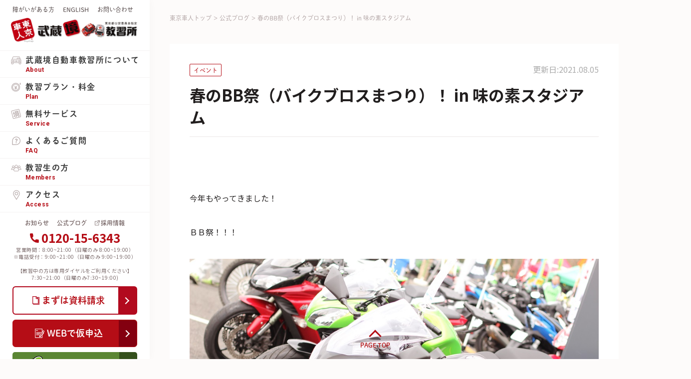

--- FILE ---
content_type: text/html; charset=UTF-8
request_url: https://musasisakai-ds.co.jp/blog/4924/
body_size: 11268
content:
<!DOCTYPE HTML>
<html lang="ja">
<head>
<meta charset="UTF-8">
<meta name="format-detection" content="telephone=no">
<meta http-equiv="X-UA-Compatible" content="IE=edge">
<meta name="viewport" content="width=device-width,initial-scale=1">
<meta property="og:image" content="https://musasisakai-ds.co.jp/cms/wp-content/themes/musashi/img/OGP.png">
<link rel="shortcut icon" href="https://musasisakai-ds.co.jp/cms/wp-content/themes/musashi/img/favicon.png">

<link rel="stylesheet" type="text/css" href="https://musasisakai-ds.co.jp/cms/wp-content/themes/musashi/js/slick.css" media="print" onload="this.media='all'">
<link rel="stylesheet" type="text/css" href="https://musasisakai-ds.co.jp/cms/wp-content/themes/musashi/js/jquery.fancybox.css" media="print" onload="this.media='all'">
<link rel="stylesheet" type="text/css" href="https://musasisakai-ds.co.jp/cms/wp-content/themes/musashi/style.min.css">
<script src="https://musasisakai-ds.co.jp/cms/wp-content/themes/musashi/js/head.js" media="print" onload="this.media='all'"></script>
<meta name='robots' content='index, follow, max-image-preview:large, max-snippet:-1, max-video-preview:-1' />

	<!-- This site is optimized with the Yoast SEO plugin v26.6 - https://yoast.com/wordpress/plugins/seo/ -->
	<title>春のBB祭（バイクブロスまつり）！ in 味の素スタジアム | 武蔵境自動車教習所</title>
	<meta name="description" content="今年もやってきました！ＢＢ祭！！！いろんなバイクがあってかっこいいなぁ。。。ちなみに武蔵境教習所も少しだけブースを設けさせて頂きました！ピックが目立っております。。笑その後、仮面ライダーが現れたり、DUCATIのステージにも登場させていただいたりと、楽しいイベントがたくさんでした！！" />
	<link rel="canonical" href="https://musasisakai-ds.co.jp/blog/4924/" />
	<meta property="og:locale" content="ja_JP" />
	<meta property="og:type" content="article" />
	<meta property="og:title" content="春のBB祭（バイクブロスまつり）！ in 味の素スタジアム | 武蔵境自動車教習所" />
	<meta property="og:description" content="今年もやってきました！ＢＢ祭！！！いろんなバイクがあってかっこいいなぁ。。。ちなみに武蔵境教習所も少しだけブースを設けさせて頂きました！ピックが目立っております。。笑その後、仮面ライダーが現れたり、DUCATIのステージにも登場させていただいたりと、楽しいイベントがたくさんでした！！" />
	<meta property="og:url" content="https://musasisakai-ds.co.jp/blog/4924/" />
	<meta property="og:site_name" content="武蔵境自動車教習所" />
	<meta property="article:modified_time" content="2021-08-05T09:23:19+00:00" />
	<meta property="og:image" content="https://musasisakai-ds.co.jp/cms/wp-content/uploads/2020/05/IMG_4005.jpg" />
	<meta property="og:image:width" content="1037" />
	<meta property="og:image:height" content="692" />
	<meta property="og:image:type" content="image/jpeg" />
	<meta name="twitter:card" content="summary_large_image" />
	<script type="application/ld+json" class="yoast-schema-graph">{"@context":"https://schema.org","@graph":[{"@type":"WebPage","@id":"https://musasisakai-ds.co.jp/blog/4924/","url":"https://musasisakai-ds.co.jp/blog/4924/","name":"春のBB祭（バイクブロスまつり）！ in 味の素スタジアム | 武蔵境自動車教習所","isPartOf":{"@id":"https://musasisakai-ds.co.jp/#website"},"primaryImageOfPage":{"@id":"https://musasisakai-ds.co.jp/blog/4924/#primaryimage"},"image":{"@id":"https://musasisakai-ds.co.jp/blog/4924/#primaryimage"},"thumbnailUrl":"https://musasisakai-ds.co.jp/cms/wp-content/uploads/2020/05/IMG_4005.jpg","datePublished":"2016-04-03T09:56:44+00:00","dateModified":"2021-08-05T09:23:19+00:00","description":"今年もやってきました！ＢＢ祭！！！いろんなバイクがあってかっこいいなぁ。。。ちなみに武蔵境教習所も少しだけブースを設けさせて頂きました！ピックが目立っております。。笑その後、仮面ライダーが現れたり、DUCATIのステージにも登場させていただいたりと、楽しいイベントがたくさんでした！！","breadcrumb":{"@id":"https://musasisakai-ds.co.jp/blog/4924/#breadcrumb"},"inLanguage":"ja","potentialAction":[{"@type":"ReadAction","target":["https://musasisakai-ds.co.jp/blog/4924/"]}]},{"@type":"ImageObject","inLanguage":"ja","@id":"https://musasisakai-ds.co.jp/blog/4924/#primaryimage","url":"https://musasisakai-ds.co.jp/cms/wp-content/uploads/2020/05/IMG_4005.jpg","contentUrl":"https://musasisakai-ds.co.jp/cms/wp-content/uploads/2020/05/IMG_4005.jpg","width":1037,"height":692},{"@type":"BreadcrumbList","@id":"https://musasisakai-ds.co.jp/blog/4924/#breadcrumb","itemListElement":[{"@type":"ListItem","position":1,"name":"ホーム","item":"https://musasisakai-ds.co.jp/"},{"@type":"ListItem","position":2,"name":"公式ブログ","item":"https://musasisakai-ds.co.jp/blog/"},{"@type":"ListItem","position":3,"name":"春のBB祭（バイクブロスまつり）！ in 味の素スタジアム"}]},{"@type":"WebSite","@id":"https://musasisakai-ds.co.jp/#website","url":"https://musasisakai-ds.co.jp/","name":"武蔵境自動車教習所","description":"","potentialAction":[{"@type":"SearchAction","target":{"@type":"EntryPoint","urlTemplate":"https://musasisakai-ds.co.jp/?s={search_term_string}"},"query-input":{"@type":"PropertyValueSpecification","valueRequired":true,"valueName":"search_term_string"}}],"inLanguage":"ja"}]}</script>
	<!-- / Yoast SEO plugin. -->


<link rel="alternate" title="oEmbed (JSON)" type="application/json+oembed" href="https://musasisakai-ds.co.jp/wp-json/oembed/1.0/embed?url=https%3A%2F%2Fmusasisakai-ds.co.jp%2Fblog%2F4924%2F" />
<link rel="alternate" title="oEmbed (XML)" type="text/xml+oembed" href="https://musasisakai-ds.co.jp/wp-json/oembed/1.0/embed?url=https%3A%2F%2Fmusasisakai-ds.co.jp%2Fblog%2F4924%2F&#038;format=xml" />
<style id='wp-img-auto-sizes-contain-inline-css' type='text/css'>
img:is([sizes=auto i],[sizes^="auto," i]){contain-intrinsic-size:3000px 1500px}
/*# sourceURL=wp-img-auto-sizes-contain-inline-css */
</style>
<style id='wp-block-library-inline-css' type='text/css'>
:root{--wp-block-synced-color:#7a00df;--wp-block-synced-color--rgb:122,0,223;--wp-bound-block-color:var(--wp-block-synced-color);--wp-editor-canvas-background:#ddd;--wp-admin-theme-color:#007cba;--wp-admin-theme-color--rgb:0,124,186;--wp-admin-theme-color-darker-10:#006ba1;--wp-admin-theme-color-darker-10--rgb:0,107,160.5;--wp-admin-theme-color-darker-20:#005a87;--wp-admin-theme-color-darker-20--rgb:0,90,135;--wp-admin-border-width-focus:2px}@media (min-resolution:192dpi){:root{--wp-admin-border-width-focus:1.5px}}.wp-element-button{cursor:pointer}:root .has-very-light-gray-background-color{background-color:#eee}:root .has-very-dark-gray-background-color{background-color:#313131}:root .has-very-light-gray-color{color:#eee}:root .has-very-dark-gray-color{color:#313131}:root .has-vivid-green-cyan-to-vivid-cyan-blue-gradient-background{background:linear-gradient(135deg,#00d084,#0693e3)}:root .has-purple-crush-gradient-background{background:linear-gradient(135deg,#34e2e4,#4721fb 50%,#ab1dfe)}:root .has-hazy-dawn-gradient-background{background:linear-gradient(135deg,#faaca8,#dad0ec)}:root .has-subdued-olive-gradient-background{background:linear-gradient(135deg,#fafae1,#67a671)}:root .has-atomic-cream-gradient-background{background:linear-gradient(135deg,#fdd79a,#004a59)}:root .has-nightshade-gradient-background{background:linear-gradient(135deg,#330968,#31cdcf)}:root .has-midnight-gradient-background{background:linear-gradient(135deg,#020381,#2874fc)}:root{--wp--preset--font-size--normal:16px;--wp--preset--font-size--huge:42px}.has-regular-font-size{font-size:1em}.has-larger-font-size{font-size:2.625em}.has-normal-font-size{font-size:var(--wp--preset--font-size--normal)}.has-huge-font-size{font-size:var(--wp--preset--font-size--huge)}.has-text-align-center{text-align:center}.has-text-align-left{text-align:left}.has-text-align-right{text-align:right}.has-fit-text{white-space:nowrap!important}#end-resizable-editor-section{display:none}.aligncenter{clear:both}.items-justified-left{justify-content:flex-start}.items-justified-center{justify-content:center}.items-justified-right{justify-content:flex-end}.items-justified-space-between{justify-content:space-between}.screen-reader-text{border:0;clip-path:inset(50%);height:1px;margin:-1px;overflow:hidden;padding:0;position:absolute;width:1px;word-wrap:normal!important}.screen-reader-text:focus{background-color:#ddd;clip-path:none;color:#444;display:block;font-size:1em;height:auto;left:5px;line-height:normal;padding:15px 23px 14px;text-decoration:none;top:5px;width:auto;z-index:100000}html :where(.has-border-color){border-style:solid}html :where([style*=border-top-color]){border-top-style:solid}html :where([style*=border-right-color]){border-right-style:solid}html :where([style*=border-bottom-color]){border-bottom-style:solid}html :where([style*=border-left-color]){border-left-style:solid}html :where([style*=border-width]){border-style:solid}html :where([style*=border-top-width]){border-top-style:solid}html :where([style*=border-right-width]){border-right-style:solid}html :where([style*=border-bottom-width]){border-bottom-style:solid}html :where([style*=border-left-width]){border-left-style:solid}html :where(img[class*=wp-image-]){height:auto;max-width:100%}:where(figure){margin:0 0 1em}html :where(.is-position-sticky){--wp-admin--admin-bar--position-offset:var(--wp-admin--admin-bar--height,0px)}@media screen and (max-width:600px){html :where(.is-position-sticky){--wp-admin--admin-bar--position-offset:0px}}
/*wp_block_styles_on_demand_placeholder:697ff92e2101a*/
/*# sourceURL=wp-block-library-inline-css */
</style>
<style id='classic-theme-styles-inline-css' type='text/css'>
/*! This file is auto-generated */
.wp-block-button__link{color:#fff;background-color:#32373c;border-radius:9999px;box-shadow:none;text-decoration:none;padding:calc(.667em + 2px) calc(1.333em + 2px);font-size:1.125em}.wp-block-file__button{background:#32373c;color:#fff;text-decoration:none}
/*# sourceURL=/wp-includes/css/classic-themes.min.css */
</style>
<link rel='stylesheet' id='contact-form-7-css' href='https://musasisakai-ds.co.jp/cms/wp-content/plugins/contact-form-7/includes/css/styles.css' type='text/css' media='all' />
<link rel='stylesheet' id='contact-form-7-confirm-css' href='https://musasisakai-ds.co.jp/cms/wp-content/plugins/contact-form-7-add-confirm/includes/css/styles.css' type='text/css' media='all' />
<link rel='stylesheet' id='toc-screen-css' href='https://musasisakai-ds.co.jp/cms/wp-content/plugins/table-of-contents-plus/screen.min.css' type='text/css' media='all' />
<style id='toc-screen-inline-css' type='text/css'>
div#toc_container {width: 100%;}
/*# sourceURL=toc-screen-inline-css */
</style>
<link rel='stylesheet' id='yarpp-thumbnails-css' href='https://musasisakai-ds.co.jp/cms/wp-content/plugins/yet-another-related-posts-plugin/style/styles_thumbnails.css' type='text/css' media='all' />
<style id='yarpp-thumbnails-inline-css' type='text/css'>
.yarpp-thumbnails-horizontal .yarpp-thumbnail {width: 160px;height: 200px;margin: 5px;margin-left: 0px;}.yarpp-thumbnail > img, .yarpp-thumbnail-default {width: 150px;height: 150px;margin: 5px;}.yarpp-thumbnails-horizontal .yarpp-thumbnail-title {margin: 7px;margin-top: 0px;width: 150px;}.yarpp-thumbnail-default > img {min-height: 150px;min-width: 150px;}
/*# sourceURL=yarpp-thumbnails-inline-css */
</style>
<script type="text/javascript" src="https://musasisakai-ds.co.jp/cms/wp-includes/js/jquery/jquery.min.js" id="jquery-core-js"></script>
<script type="text/javascript" src="https://musasisakai-ds.co.jp/cms/wp-includes/js/jquery/jquery-migrate.min.js" id="jquery-migrate-js"></script>
<link rel="https://api.w.org/" href="https://musasisakai-ds.co.jp/wp-json/" /><link rel="alternate" title="JSON" type="application/json" href="https://musasisakai-ds.co.jp/wp-json/wp/v2/blog/4924" /><style type="text/css" id="simple-css-output">.u-mb2{ margin-bottom:2em; }.l-section{margin-top:45px; }.l-section p,.l-section table{ margin-top:1em; }.l-section .comTableBox{ margin-top:40px; }.p-price,.p-require{ table-layout:fixed; }.p-pricetable__pc th,.p-pricetable__pc td{ white-space: nowrap; width:20%; }.p-pricetable__pc td.name{ color:#000; }.comTableBox.p-pricetable.sp{ overflow: hidden; }.comTableBox.p-pricetable.sp .comTable{ margin-top: 0; }.comTableBox.p-pricetable .sub01{ width: 180px; float: left; }.comTableBox.p-pricetable .sub02{ float: left; width: calc(100% - 180px); overflow-x: scroll; white-space: nowrap; }.p-point{ display: block;margin-top: 0;}.p-point > li{ width: 100%; }.p-point a[target="_blank"] { padding-left: 20px; background: url(/cms/wp-content/themes/musashi/img/common/icon06.png) no-repeat left 8px; background-size: 14px auto; }.p-point a { display: inline-block; color: #B50D16; word-break: break-all; text-decoration: underline; }</style><link rel="icon" href="https://musasisakai-ds.co.jp/cms/wp-content/uploads/2020/06/favicon.png" sizes="32x32" />
<link rel="icon" href="https://musasisakai-ds.co.jp/cms/wp-content/uploads/2020/06/favicon.png" sizes="192x192" />
<link rel="apple-touch-icon" href="https://musasisakai-ds.co.jp/cms/wp-content/uploads/2020/06/favicon.png" />
<meta name="msapplication-TileImage" content="https://musasisakai-ds.co.jp/cms/wp-content/uploads/2020/06/favicon.png" />
<meta name="google-site-verification" content="Dq5eZHkLD21DjnkUjgxxwkJsneKbAVUuTD-4AWDLMuo">
<script async="" src="https://b92.yahoo.co.jp/search/?p=FVDPYGVRN9&amp;label=&amp;ref=https%3A%2F%2Fmusasisakai-ds.co.jp%2F&amp;rref=https%3A%2F%2Fmusasisakai-ds.co.jp%2Ffaq%2F&amp;pt=&amp;item=&amp;cat=&amp;price=&amp;quantity=&amp;r=1582600827.5661788&amp;pvid=346svqu9zpok71bo5s2"></script>
<script type="text/javascript" async="" src="//www.googleadservices.com/pagead/conversion_async.js"></script>
<script type="text/javascript" async="" src="https://www.google-analytics.com/analytics.js"></script>
<script async="" src="https://www.googletagmanager.com/gtm.js?id=GTM-KF47NLL"></script>
<!-- Google Tag Manager -->
<script>(function(w,d,s,l,i){w[l]=w[l]||[];w[l].push({'gtm.start':
new Date().getTime(),event:'gtm.js'});var f=d.getElementsByTagName(s)[0],
j=d.createElement(s),dl=l!='dataLayer'?'&l='+l:'';j.async=true;j.src=
'https://www.googletagmanager.com/gtm.js?id='+i+dl;f.parentNode.insertBefore(j,f);
})(window,document,'script','dataLayer','GTM-KF47NLL');</script>
<!-- End Google Tag Manager -->
</head>
<body>
<div id="container">

	<header id="gHeader">
		<div class="pageTop follow"><a href="#container">PAGE TOP</a></div>
		<ul class="language pc">
			<li><a href="https://musasisakai-ds.co.jp/plan/disability/">障がいがある方</a></li>
			<li><a href="https://musasisakai-ds.co.jp/plan/special/">ENGLISH</a></li>
			<li><a href="https://musasisakai-ds.co.jp/contact/">お問い合わせ</a></li>
		</ul>
				<div class="header-logo"><a href="https://musasisakai-ds.co.jp"><img src="https://musasisakai-ds.co.jp/cms/wp-content/themes/musashi/img/common/logo.png" width="258" alt="東京公安委員会指定 東京車人 武蔵境自動車教習所" class="pc"><img src="https://musasisakai-ds.co.jp/cms/wp-content/themes/musashi/img/common/sp_logo.png" width="189" alt="東京公安委員会指定 東京車人 武蔵境自動車教習所" class="sp"></a></div>
				<nav id="gNavi" class="pc">
			<ul>
				<li data-link="1"><a href="https://musasisakai-ds.co.jp/guide/"><span class="navImg"><img src="https://musasisakai-ds.co.jp/cms/wp-content/themes/musashi/img/common/navi_img01.png" width="21" alt="武蔵境自動車教習所について" class="out"><img src="https://musasisakai-ds.co.jp/cms/wp-content/themes/musashi/img/common/navi_img01_on.png" width="21" alt="武蔵境自動車教習所について" class="over"></span><span class="navTxt">武蔵境自動車教習所について<span class="eng">About</span></span></a>
				</li>
				<li data-link="2"><a href="https://musasisakai-ds.co.jp/plan/"><span class="navImg"><img src="https://musasisakai-ds.co.jp/cms/wp-content/themes/musashi/img/common/navi_img02.png" width="21" alt="教習プラン・料金" class="out"><img src="https://musasisakai-ds.co.jp/cms/wp-content/themes/musashi/img/common/navi_img02_on.png" width="21" alt="教習プラン・料金" class="over"></span><span class="navTxt">教習プラン・料金<span class="eng">Plan</span></span></a>
				</li>
				<li data-link="3"><a href="https://musasisakai-ds.co.jp/service/"><span class="navImg"><img src="https://musasisakai-ds.co.jp/cms/wp-content/themes/musashi/img/common/navi_img03.png" width="21" alt="オリジナルサービス" class="out"><img src="https://musasisakai-ds.co.jp/cms/wp-content/themes/musashi/img/common/navi_img03_on.png" width="21" alt="無料サービス" class="over"></span><span class="navTxt">無料サービス<span class="eng">Service</span></span></a>
				</li>
				<li><a href="https://musasisakai-ds.co.jp/faq/"><span class="navImg"><img src="https://musasisakai-ds.co.jp/cms/wp-content/themes/musashi/img/common/navi_img04.png" width="21" alt="よくあるご質問" class="out"><img src="https://musasisakai-ds.co.jp/cms/wp-content/themes/musashi/img/common/navi_img04_on.png" width="21" alt="よくあるご質問" class="over"></span><span class="navTxt">よくあるご質問<span class="eng">FAQ</span></span></a></li>
				<li data-link="5"><a href="https://musasisakai-ds.co.jp/student/"><span class="navImg"><img src="https://musasisakai-ds.co.jp/cms/wp-content/themes/musashi/img/common/navi_img05.png" width="21" alt="教習生の方" class="out"><img src="https://musasisakai-ds.co.jp/cms/wp-content/themes/musashi/img/common/navi_img05_on.png" width="21" alt="教習生の方" class="over"></span><span class="navTxt">教習生の方<span class="eng">Members</span></span></a>
				</li>
				<li><a href="https://musasisakai-ds.co.jp/access/"><span class="navImg"><img src="https://musasisakai-ds.co.jp/cms/wp-content/themes/musashi/img/common/navi_img06.png" width="21" alt="アクセス" class="out"><img src="https://musasisakai-ds.co.jp/cms/wp-content/themes/musashi/img/common/navi_img06_on.png" width="21" alt="アクセス" class="over"></span><span class="navTxt">アクセス<span class="eng">Access</span></span></a></li>
			</ul>
		</nav>
		<ul class="link pc">
			<li><a href="https://musasisakai-ds.co.jp/news/">お知らせ</a></li>
			<li><a href="https://musasisakai-ds.co.jp/blog/">公式ブログ</a></li>
			<li><a href="https://musasisakai-ds.co.jp/recruitment/" target="_blank">採用情報</a></li>
		</ul>
		<p class="tel pc"><a href="tel:0120156343">0120-15-6343</a><br>
			営業時間：8:00~21:00（日曜のみ 8:00~19:00）<br>※電話受付：9:00~21:00（日曜のみ 9:00~19:00）<br><br>【教習中の方は専用ダイヤルをご利用ください】<br>7:30~21:00（日曜のみ7:30~19:00)</p>
		<ul class="btnList comBtn">
			<li class="spBtn pc"><a href="https://go.musasisakai-ds.co.jp/l/679293/2018-12-26/td" target="_blank" class="siryouBtn"><span><span class="icon pc"><img src="https://musasisakai-ds.co.jp/cms/wp-content/themes/musashi/img/common/cta-btn-ico01.svg" width="14" alt="資料請求" class="out"><img src="https://musasisakai-ds.co.jp/cms/wp-content/themes/musashi/img/common/cta-btn-ico01-w.svg" width="14" alt="資料請求" class="over"></span>まずは資料請求</span></a></li>
			<li class="spBtn sp"><a href="https://go.musasisakai-ds.co.jp/l/679293/2018-12-26/td" target="_blank" class="siryouBtn"><span>資料請求</span></a></li>
			<li class="pc"><a href="https://musasisakai-ds.co.jp/web-contact/" class="webBtn"><span><span class="icon"><img src="https://musasisakai-ds.co.jp/cms/wp-content/themes/musashi/img/common/cta-btn-ico03.svg" width="19" alt="WEBで仮申込" class="out"><img src="https://musasisakai-ds.co.jp/cms/wp-content/themes/musashi/img/common/cta-btn-ico02.svg" width="19" alt="WEBで仮申込" class="over"></span>WEBで仮申込</span></a></li>
			<li class="spBtn sp"><a href="https://musasisakai-ds.co.jp/web-contact/"><span>WEBで<br>仮申込</span></a></li>
		</ul>
		<ul class="koureisha">
			<li><a href="https://musasisakai-ds.co.jp/plan/koureisha/"><span>高齢者講習</span></a></li>
		</ul>
	</header>
	<div class="subMenu">
		<div data-target="1">
			<ul>
				<li><a href="https://musasisakai-ds.co.jp/guide/reason/">選ばれる理由</a></li>
				<li><a href="https://musasisakai-ds.co.jp/guide/entrance/">ご入所の前に</a></li>
				<li><a href="https://musasisakai-ds.co.jp/guide/floor-2/">館内・教習車ご紹介</a></li>
				<li><a href="https://musasisakai-ds.co.jp/guide/flow/">免許取得の流れ</a></li>
				<li><a href="https://musasisakai-ds.co.jp/student/schedule/">オンライン学科</a></li>
				<li><a href="https://musasisakai-ds.co.jp/service/staff/">スタッフ紹介</a></li>
				<li><a href="https://musasisakai-ds.co.jp/guide/school/">提携学校一覧</a></li>
				<li><a href="https://musasisakai-ds.co.jp/guide/movie/">ムービー集</a></li>
				<li><a href="https://musasisakai-ds.co.jp/guide/about/">会社概要</a></li>
			</ul>
		</div>
		<div data-target="2">
			<ul>
				<li><a href="https://musasisakai-ds.co.jp/plan/license/">取得できる免許の種類</a></li>
				<li><a href="https://musasisakai-ds.co.jp/plan/price/">各種料金プラン</a></li>
				<li><a href="https://musasisakai-ds.co.jp/plan/koureisha/">高齢者講習</a></li>
				<li><a href="https://musasisakai-ds.co.jp/plan/pd/">ペーパードライバー講習</a></li>
				<li><a href="https://musasisakai-ds.co.jp/plan/disability/">障がいがある方</a></li>
				<li><a href="https://musasisakai-ds.co.jp/plan/special/">English Plan</a></li>
				<li><a href="https://musasisakai-ds.co.jp/plan/price/it-vip/">IT-VIPプラン</a></li>
				<li><a href="https://musasisakai-ds.co.jp/plan/subsidy/">特定一般教育訓練給付金</a></li>
				<li><a href="https://human-dy.co.jp/" target="_blank">企業向け運転講習</a></li>
			</ul>
		</div>
		<div data-target="3">
			<ul>
				<li><a href="https://musasisakai-ds.co.jp/service/freeservice/">フリーサービスのご紹介</a></li>
				<li><a href="https://musasisakai-ds.co.jp/service/child/">提携保育園</a></li>
				<li><a href="https://musasisakai-ds.co.jp/service/region/">地域活動</a></li>
				<li><a href="https://musasisakai-ds.co.jp/service/graduate/">卒業生特典</a></li>
			</ul>
		</div>
		<div data-target="5">
			<ul>
				<li class="win"><a href="https://www.e-license.jp/el32/zA5IKlz-5to-brGQYS-1OA%3D%3D" target="_blank"><span>技能予約</span></a></li>
				<li><a href="https://musasisakai-ds.co.jp/student/schedule/">オンライン学科</a></li>
				<li><a href="https://musasisakai-ds.co.jp/student/test/">効果測定</a></li>
				<li><a href="https://musasisakai-ds.co.jp/student/point/">ポイントカードについて</a></li>
			</ul>
		</div>
	</div>
	<div class="menu sp" id="toggle">
		<div><span class="top"></span><span class="middle"></span><span class="bottom"></span></div>
	</div>
	<div class="menuBox">
		<p class="tel"><a href="tel:0120156343">0120-15-6343</a><br>
			営業時間：8:00~21:00（日曜のみ 8:00~19:00）<br>※電話受付：9:00~21:00（日曜のみ 9:00~19:00）<br><br>【教習中の方は専用ダイヤルをご利用ください】<br>7:30~21:00（日曜のみ7:30~19:00)</p>
		<ul class="btnList comBtn">
			<li><a href="https://go.musasisakai-ds.co.jp/l/679293/2018-12-26/td" target="_blank"><span><img src="https://musasisakai-ds.co.jp/cms/wp-content/themes/musashi/img/common/icon04.png" width="16" alt="まずは資料請求">まずは資料請求</span></a></li>
			<li><a href="https://musasisakai-ds.co.jp/web-contact/"><span><img src="https://musasisakai-ds.co.jp/cms/wp-content/themes/musashi/img/common/icon05_over.png" width="20" alt="WEB仮申込">WEB仮申込</span></a></li>
		</ul>
		<ul class="menuList">
			<li class="liStyle"><a href="https://musasisakai-ds.co.jp/guide/"><span class="navImg"><img src="https://musasisakai-ds.co.jp/cms/wp-content/themes/musashi/img/common/navi_img01.png" width="21" alt="武蔵境自動車教習所について"></span><span class="navTxt">武蔵境自動車教習所について<span class="eng">About</span></span></a>
				<ul>
					<li><a href="https://musasisakai-ds.co.jp/guide/">武蔵境自動車教習所案内</a></li>
					<li><a href="https://musasisakai-ds.co.jp/guide/reason/">選ばれる理由</a></li>
					<li><a href="https://musasisakai-ds.co.jp/guide/entrance/">ご入所の前に</a></li>
					<li><a href="https://musasisakai-ds.co.jp/guide/floor-2/">館内・教習車ご紹介</a></li>
					<li><a href="https://musasisakai-ds.co.jp/guide/flow/">免許取得の流れ</a></li>
					<li><a href="https://musasisakai-ds.co.jp/student/schedule/">オンライン学科</a></li>
					<li><a href="https://musasisakai-ds.co.jp/service/staff/">スタッフ紹介</a></li>
					<li><a href="https://musasisakai-ds.co.jp/guide/school/">提携学校一覧</a></li>
                    <li><a href="https://musasisakai-ds.co.jp/guide/movie/">ムービー集</a></li>
					<li><a href="https://musasisakai-ds.co.jp/guide/about/">会社概要</a></li>
				</ul>
			</li>
			<li class="liStyle"><a href="https://musasisakai-ds.co.jp/plan/"><span class="navImg"><img src="https://musasisakai-ds.co.jp/cms/wp-content/themes/musashi/img/common/navi_img02.png" width="21" alt="教習プラン・料金"></span><span class="navTxt">教習プラン・料金<span class="eng">Plan</span></span></a>
				<ul>
					<li><a href="https://musasisakai-ds.co.jp/plan/">教習プラン・料金</a></li>
					<li><a href="https://musasisakai-ds.co.jp/plan/license/">取得できる免許の種類</a></li>
					<li><a href="https://musasisakai-ds.co.jp/plan/price/">各種料金プラン</a></li>
					<li><a href="https://musasisakai-ds.co.jp/plan/koureisha/">高齢者講習</a></li>
					<li><a href="https://musasisakai-ds.co.jp/plan/pd/">ペーパードライバー講習</a></li>
					<li><a href="https://musasisakai-ds.co.jp/plan/disability/">障がいがある方</a></li>
					<li><a href="https://musasisakai-ds.co.jp/plan/special/">English Plan</a></li>
					<li><a href="https://musasisakai-ds.co.jp/plan/price/it-vip/">IT-VIPプラン</a></li>
					<li><a href="https://musasisakai-ds.co.jp/plan/subsidy/">特定一般教育訓練給付金</a></li>
					<li><a href="https://human-dy.co.jp/" target="_blank">企業向け運転講習</a></li>
				</ul>
			</li>
			<li class="liStyle"><a href="https://musasisakai-ds.co.jp/service/"><span class="navImg"><img src="https://musasisakai-ds.co.jp/cms/wp-content/themes/musashi/img/common/navi_img03.png" width="21" alt="無料サービス"></span><span class="navTxt">無料サービス<span class="eng">Service</span></span></a>
				<ul>
					<li><a href="https://musasisakai-ds.co.jp/service/">オリジナルサービス</a></li>
					<li><a href="https://musasisakai-ds.co.jp/service/freeservice/">フリーサービスのご紹介</a></li>
					<li><a href="https://musasisakai-ds.co.jp/service/child/">提携保育園</a></li>
					<li><a href="https://musasisakai-ds.co.jp/service/region/">地域活動</a></li>
					<li><a href="https://musasisakai-ds.co.jp/service/graduate/">卒業生特典</a></li>
				</ul>
			</li>
			<li><a href="https://musasisakai-ds.co.jp/faq/"><span class="navImg"><img src="https://musasisakai-ds.co.jp/cms/wp-content/themes/musashi/img/common/navi_img04.png" width="21" alt="よくあるご質問"></span><span class="navTxt">よくあるご質問<span class="eng">FAQ</span></span></a></li>
			<li class="liStyle"><a href="https://musasisakai-ds.co.jp/student/"><span class="navImg"><img src="https://musasisakai-ds.co.jp/cms/wp-content/themes/musashi/img/common/navi_img05.png" width="21" alt="教習生の方"></span><span class="navTxt">教習生の方<span class="eng">Members</span></span></a>
				<ul>
					<li><a href="https://musasisakai-ds.co.jp/student/">教習生の方へ</a></li>
					<li><a href="https://www.e-license.jp/el32/zA5IKlz-5to-brGQYS-1OA%3D%3D" target="_blank" class="win"><span>技能予約</span></a></li>
					<li><a href="https://musasisakai-ds.co.jp/student/schedule/">オンライン学科</a></li>
					<li><a href="https://musasisakai-ds.co.jp/student/test/">効果測定</a></li>
					<li><a href="https://musasisakai-ds.co.jp/student/point/">ポイントカードについて</a></li>
				</ul>
			</li>
			<li><a href="https://musasisakai-ds.co.jp/access/"><span class="navImg"><img src="https://musasisakai-ds.co.jp/cms/wp-content/themes/musashi/img/common/navi_img06.png" width="21" alt="アクセス"></span><span class="navTxt">アクセス<span class="eng">Access</span></span></a></li>
			<li class="liStyle"><a href="#"><span class="navImg"><img src="https://musasisakai-ds.co.jp/cms/wp-content/themes/musashi/img/common/navi_img07.png" width="18" alt="その他"></span><span class="navTxt">その他<span class="eng">More</span></span></a>
				<ul>
					<li class="black"><a href="https://musasisakai-ds.co.jp/yoyaku/">説明見学会のご予約</a></li>
					<li class="black"><a href="https://musasisakai-ds.co.jp/contact/">お問い合わせ</a></li>
					<li><a href="https://musasisakai-ds.co.jp/news/">お知らせ</a></li>
					<li><a href="https://musasisakai-ds.co.jp/blog/">公式ブログ</a></li>
					<li><a href="https://musasisakai-ds.co.jp/recruitment/" target="_blank" class="win"><span>採用について</span></a></li>
				</ul>
			</li>
		</ul>
		<ul class="linkList">
			<li><a href="https://musasisakai-ds.co.jp/plan/disability/">障がいがある方</a></li>
			<li><a href="https://musasisakai-ds.co.jp/plan/special/">ENGLISH</a></li>
			<li><a href="https://musasisakai-ds.co.jp/contact/">お問い合わせ</a></li>
		</ul>
		<ul class="sns">
			<li><a href="https://twitter.com/untenmenkyokun" target="_blank"><img src="https://musasisakai-ds.co.jp/cms/wp-content/themes/musashi/img/common/sns_btn01.png" alt="twitter"></a></li>
			<li><a href="https://www.instagram.com/accounts/login/?next=/tokyo_shajin/" target="_blank"><img src="https://musasisakai-ds.co.jp/cms/wp-content/themes/musashi/img/common/sns_btn02.png" alt="ins"></a></li>
			<li><a href="https://www.facebook.com/musasisakai.ds" target="_blank"><img src="https://musasisakai-ds.co.jp/cms/wp-content/themes/musashi/img/common/sns_btn03.png" alt="facebook"></a></li>
			<li><a href="https://www.youtube.com/channel/UCozJWqgTNu1FdqxrZ38Gpfw/videos/" target="_blank"><img src="https://musasisakai-ds.co.jp/cms/wp-content/themes/musashi/img/common/sns_btn04.png" alt="youtube"></a></li>
		</ul>
		<ul class="hLink">
			<li><a href="https://musasisakai-ds.co.jp/privacy-policy/">プライバシーポリシー</a></li>
			<li><a href="https://musasisakai-ds.co.jp/sitemap/">サイトマップ</a></li>
		</ul>
	</div>
	<section id="main" class="blog ">
<ul id="pagePath" class="fadeIn dotdot">
	<li><a href="https://musasisakai-ds.co.jp">東京車人トップ</a>&gt;</li>
	<li><a href="https://musasisakai-ds.co.jp/blog/">公式ブログ</a>&gt;</li>
	<li>春のBB祭（バイクブロスまつり）！ in 味の素スタジアム</li>
</ul>

<div class="detailBox fadeIn">
	<div class="pageTtl">
    <span class="tag"><span>イベント</span></span>    <span class="update_date _ps">更新日:2021.08.05</span>
    <h1>春のBB祭（バイクブロスまつり）！ in 味の素スタジアム</h1>
  </div>
	<p>&nbsp;</p>
<p>今年もやってきました！</p>
<p>ＢＢ祭！！！</p>
<p><a href="https://musasisakai-ds.co.jp/cms/wp-content/uploads/2016/04/IMG_3994.jpg" rel="attachment wp-att-4926"><img fetchpriority="high" decoding="async" class="lazy lazy-hidden alignnone wp-image-4926 size-full" src="[data-uri]" data-lazy-type="image" data-lazy-src="https://musasisakai-ds.co.jp/cms/wp-content/uploads/2016/04/IMG_3994.jpg" alt="ＢＢ祭" width="1037" height="692" /><noscript><img fetchpriority="high" decoding="async" class="alignnone wp-image-4926 size-full" src="https://musasisakai-ds.co.jp/cms/wp-content/uploads/2016/04/IMG_3994.jpg" alt="ＢＢ祭" width="1037" height="692" /></noscript></a></p>
<p><a href="https://musasisakai-ds.co.jp/cms/wp-content/uploads/2016/04/IMG_4005.jpg" rel="attachment wp-att-4925"><img decoding="async" class="lazy lazy-hidden alignnone wp-image-4925 size-full" src="[data-uri]" data-lazy-type="image" data-lazy-src="https://musasisakai-ds.co.jp/cms/wp-content/uploads/2016/04/IMG_4005.jpg" alt="IMG_4005" width="1037" height="692" /><noscript><img decoding="async" class="alignnone wp-image-4925 size-full" src="https://musasisakai-ds.co.jp/cms/wp-content/uploads/2016/04/IMG_4005.jpg" alt="IMG_4005" width="1037" height="692" /></noscript></a></p>
<p>いろんなバイクがあってかっこいいなぁ。。。</p>
<p>&nbsp;</p>
<p>&nbsp;</p>
<p>ちなみに武蔵境教習所も少しだけブースを設けさせて頂きました！</p>
<p><a href="https://musasisakai-ds.co.jp/cms/wp-content/uploads/2016/04/ea421d23a04f4f4c1befe3fa738f762d.jpeg" rel="attachment wp-att-4927"><img decoding="async" class="lazy lazy-hidden alignnone wp-image-4927 size-full" src="[data-uri]" data-lazy-type="image" data-lazy-src="https://musasisakai-ds.co.jp/cms/wp-content/uploads/2016/04/ea421d23a04f4f4c1befe3fa738f762d.jpeg" alt="ファイル Apr 03, 17 40 13" width="615" height="615" /><noscript><img decoding="async" class="alignnone wp-image-4927 size-full" src="https://musasisakai-ds.co.jp/cms/wp-content/uploads/2016/04/ea421d23a04f4f4c1befe3fa738f762d.jpeg" alt="ファイル Apr 03, 17 40 13" width="615" height="615" /></noscript></a></p>
<p>ピックが目立っております。。笑</p>
<p>&nbsp;</p>
<p>その後、仮面ライダーが現れたり、DUCATIのステージにも登場させていただいたりと、</p>
<p>楽しいイベントがたくさんでした！！</p>
<p><a href="https://musasisakai-ds.co.jp/cms/wp-content/uploads/2016/04/IMG_3984.jpg" rel="attachment wp-att-4928"><img loading="lazy" decoding="async" class="lazy lazy-hidden alignnone wp-image-4928 size-full" src="[data-uri]" data-lazy-type="image" data-lazy-src="https://musasisakai-ds.co.jp/cms/wp-content/uploads/2016/04/IMG_3984.jpg" alt="IMG_3984" width="1037" height="692" /><noscript><img loading="lazy" decoding="async" class="alignnone wp-image-4928 size-full" src="https://musasisakai-ds.co.jp/cms/wp-content/uploads/2016/04/IMG_3984.jpg" alt="IMG_3984" width="1037" height="692" /></noscript></a></p>
<p><a href="https://musasisakai-ds.co.jp/cms/wp-content/uploads/2016/04/a71d018cc4eef332a19806cf17dd0290.jpeg" rel="attachment wp-att-4929"><img loading="lazy" decoding="async" class="lazy lazy-hidden alignnone wp-image-4929 size-full" src="[data-uri]" data-lazy-type="image" data-lazy-src="https://musasisakai-ds.co.jp/cms/wp-content/uploads/2016/04/a71d018cc4eef332a19806cf17dd0290.jpeg" alt="ファイル Apr 03, 17 40 33" width="615" height="615" /><noscript><img loading="lazy" decoding="async" class="alignnone wp-image-4929 size-full" src="https://musasisakai-ds.co.jp/cms/wp-content/uploads/2016/04/a71d018cc4eef332a19806cf17dd0290.jpeg" alt="ファイル Apr 03, 17 40 33" width="615" height="615" /></noscript></a></p>
<p>&nbsp;</p>
<p><a href="https://musasisakai-ds.co.jp/cms/wp-content/uploads/2016/04/IMG_4001.jpg" rel="attachment wp-att-4931"><img loading="lazy" decoding="async" class="lazy lazy-hidden alignnone wp-image-4931 size-full" src="[data-uri]" data-lazy-type="image" data-lazy-src="https://musasisakai-ds.co.jp/cms/wp-content/uploads/2016/04/IMG_4001.jpg" alt="IMG_4001" width="1037" height="692" /><noscript><img loading="lazy" decoding="async" class="alignnone wp-image-4931 size-full" src="https://musasisakai-ds.co.jp/cms/wp-content/uploads/2016/04/IMG_4001.jpg" alt="IMG_4001" width="1037" height="692" /></noscript></a></p>
<p>&nbsp;</p>
<p>かっこいいバイクをたくさん見て、またバイクが欲しくなってしまった阿部さんでした。。</p>
<div id="attachment_4932" style="width: 1005px" class="wp-caption aligncenter"><a href="https://musasisakai-ds.co.jp/cms/wp-content/uploads/2016/04/2e8dfbc830e453bd83dbcf84e6cdbc97.jpeg" rel="attachment wp-att-4932"><img loading="lazy" decoding="async" aria-describedby="caption-attachment-4932" class="lazy lazy-hidden wp-image-4932 size-full" src="[data-uri]" data-lazy-type="image" data-lazy-src="https://musasisakai-ds.co.jp/cms/wp-content/uploads/2016/04/2e8dfbc830e453bd83dbcf84e6cdbc97.jpeg" alt="ファイル Mar 24, 18 02 08 (2)" width="995" height="359" /><noscript><img loading="lazy" decoding="async" aria-describedby="caption-attachment-4932" class="wp-image-4932 size-full" src="https://musasisakai-ds.co.jp/cms/wp-content/uploads/2016/04/2e8dfbc830e453bd83dbcf84e6cdbc97.jpeg" alt="ファイル Mar 24, 18 02 08 (2)" width="995" height="359" /></noscript></a><p id="caption-attachment-4932" class="wp-caption-text">(By うわさの阿部さん)</p></div>
<p>&nbsp;</p>
<div class='yarpp yarpp-related yarpp-related-website yarpp-template-thumbnails'>
<!-- YARPP Thumbnails -->
<h3><p>　関連記事</p></h3>
<div class="yarpp-thumbnails-horizontal">
<a class='yarpp-thumbnail' rel='norewrite' href='https://musasisakai-ds.co.jp/blog/4881/' title='with baby fes 2016'>
<img width="150" height="150" src="[data-uri]" data-lazy-type="image" data-lazy-src="https://musasisakai-ds.co.jp/cms/wp-content/uploads/2020/05/IMG_3292-150x150.jpg" class="lazy lazy-hidden attachment-thumbnail size-thumbnail wp-post-image" alt="" data-pin-nopin="true" /><noscript><img width="150" height="150" src="https://musasisakai-ds.co.jp/cms/wp-content/uploads/2020/05/IMG_3292-150x150.jpg" class="attachment-thumbnail size-thumbnail wp-post-image" alt="" data-pin-nopin="true" /></noscript><span class="yarpp-thumbnail-title">with baby fes 2016</span></a>
<a class='yarpp-thumbnail' rel='norewrite' href='https://musasisakai-ds.co.jp/blog/4994/' title='GWの季節はこれに決まりっ♪'>
<img width="150" height="150" src="[data-uri]" data-lazy-type="image" data-lazy-src="https://musasisakai-ds.co.jp/cms/wp-content/uploads/2020/05/IMG_5702-150x150.jpg" class="lazy lazy-hidden attachment-thumbnail size-thumbnail wp-post-image" alt="" data-pin-nopin="true" /><noscript><img width="150" height="150" src="https://musasisakai-ds.co.jp/cms/wp-content/uploads/2020/05/IMG_5702-150x150.jpg" class="attachment-thumbnail size-thumbnail wp-post-image" alt="" data-pin-nopin="true" /></noscript><span class="yarpp-thumbnail-title">GWの季節はこれに決まりっ♪</span></a>
<a class='yarpp-thumbnail' rel='norewrite' href='https://musasisakai-ds.co.jp/blog/1920/' title='東京ビギナーズバイクOUTLETMALL in 味の素スタジアム'>
<span class="yarpp-thumbnail-default"><img src="https://musasisakai-ds.co.jp/cms/wp-content/plugins/yet-another-related-posts-plugin/images/default.png" alt="Default Thumbnail" data-pin-nopin="true" /></span><span class="yarpp-thumbnail-title">東京ビギナーズバイクOUTLETMALL in 味の素スタジアム</span></a>
<a class='yarpp-thumbnail' rel='norewrite' href='https://musasisakai-ds.co.jp/blog/2910/' title='ハーレーライディングフェスタ　in　味の素スタジアム（2014.4.20）'>
<span class="yarpp-thumbnail-default"><img src="https://musasisakai-ds.co.jp/cms/wp-content/plugins/yet-another-related-posts-plugin/images/default.png" alt="Default Thumbnail" data-pin-nopin="true" /></span><span class="yarpp-thumbnail-title">ハーレーライディングフェスタ　in　味の素スタジアム（2014.4.20）</span></a>
</div>
</div>
	<div class="blog_campaign">
		<a href="/news/28/" class="blog_cam_img" id="cam_link"><img src="https://musasisakai-ds.co.jp/cms/wp-content/themes/musashi/img/blog/img_campaign.png" alt=""></a>
		<div class="comBtn"><a href="/news/28/"><span>期間限定のキャンペーンをチェックする</span></a></div>
	</div>
</div>
<ul class="pageList fadeIn">
	<li class="prev"><a href="https://musasisakai-ds.co.jp/blog/4902/" rel="prev"><span>前の記事へ</span></a></li>
	<li><a href="https://musasisakai-ds.co.jp/blog/"><span>一覧へ</span></a></li>
	<li class="next"><a href="https://musasisakai-ds.co.jp/blog/4934/" rel="next"><span>次の記事へ</span></a></li>
</ul>
<div class="l-contact fadeIn">
	<div class="inner">
		<h3 class="ttl"><span class="en">Contact</span>お問い合わせ</h3>
		<p class="txt">お気軽に<br class="sp">お問い合わせください</p>
		<ul class="btns">
			<li class="btn">
				<a href="https://go.musasisakai-ds.co.jp/l/679293/2018-12-26/td" target="_blank" class="cta-btn _full _ver1">
					<span class="ico _1"></span>
					まずは資料請求
					<span class="arw"></span>
				</a>
			</li>
			<li class="btn">
				<a href="https://musasisakai-ds.co.jp/web-contact/" class="cta-btn _full _ver2">
					<span class="ico _2"></span>
					WEBで仮申込
					<span class="arw"></span>
				</a>
			</li>
		</ul>
		<div class="footread">
			<a href="tel:0120156343" class="tel">0120-15-6343</a>
			<span class="small">営業時間：8:00~21:00（日曜のみ 8:00~19:00）<br>※電話受付：9:00~21:00（日曜のみ 9:00~19:00）</span>
			<span class="small">【教習中の方は専用ダイヤルをご利用ください】<br>7:30~21:00（日曜のみ7:30~19:00)</span>
		</div>
	</div>
</div>

<div class="l-price-simulation fadeIn">
	<div class="inner">
		<div class="cont">
            <h3 class="ttl">まずは、<br>料金シミュレーションを<br class="sp">してみる</h3>
            <div class="txt">取得したい車種、簡単なお客様情報を入れるだけで、<br class="pc">プランの費用が確認できます！<br>まだ受講を迷っている方、ぜひ一度料金シミュレーションをし、ご自身が受講したい運転免許の費用をご確認ください。</div>
            <a href="/plan/price/" class="comBtn03 pc"><span>料金シミュレーションをしてみる</span></a>
        </div>
        <div class="img">
            <img src="https://musasisakai-ds.co.jp/cms/wp-content/themes/musashi/img/common/price_simulation.png" alt="">
            <a href="/plan/price/" class="comBtn03 sp"><span>料金シミュレーションをしてみる</span></a>
        </div>
	</div>
</div>


<script type="application/ld+json">
{
  "@context": "https://schema.org/",
  "@type": "BreadcrumbList",
  "itemListElement": [{
    "@type": "ListItem",
    "position": 1,
    "name": "東京車人トップ",
    "item": "https://musasisakai-ds.co.jp"
  },{
    "@type": "ListItem",
    "position": 2,
    "name": "公式ブログ",
    "item": "https://musasisakai-ds.co.jp/blog/"
  },{
    "@type": "ListItem",
    "position": 3,
    "name": "春のBB祭（バイクブロスまつり）！ in 味の素スタジアム",
    "item": "https://musasisakai-ds.co.jp/blog/4924/"
  }]
}
</script>

<div class="follow_box">
	<a href="/web-contact/" class="_link01" target="_blank">WEB仮申込み(無料) ></a>
	<a href="https://go.musasisakai-ds.co.jp/l/679293/2018-12-26/td" class="_link02" target="_blank">資料請求(無料) ></a>
</div>

	</section>
	<footer id="gFooter" class="fadeIn">
		<div class="fInner">
			<div class="comNavi">
				<div>
					<div class="inner">
						<p class="ttl ttlStyle"><a href="https://musasisakai-ds.co.jp/guide/">武蔵境自動車教習所について</a></p>
						<ul>
							<li><a href="https://musasisakai-ds.co.jp/guide/reason/">選ばれる理由</a></li>
							<li><a href="https://musasisakai-ds.co.jp/guide/entrance/">ご入所について</a></li>
							<li><a href="https://musasisakai-ds.co.jp/guide/floor-2/">館内・教習車ご紹介</a></li>
							<li><a href="https://musasisakai-ds.co.jp/guide/flow/">免許取得の流れ</a></li>
							<li><a href="https://musasisakai-ds.co.jp/guide/school/">提携学校一覧</a></li>
							<li><a href="https://musasisakai-ds.co.jp/guide/movie/">ムービー集</a></li>
							<li><a href="https://musasisakai-ds.co.jp/guide/about/">会社概要</a></li>
						</ul>
					</div>
					<div class="inner">
						<p class="ttl ttlStyle"><a href="https://musasisakai-ds.co.jp/plan/">教習プラン・料金</a></p>
						<ul>
							<li><a href="https://musasisakai-ds.co.jp/plan/license/">取得できる免許の種類</a></li>
							<li><a href="https://musasisakai-ds.co.jp/plan/price/">各種料金プラン</a></li>
							<li><a href="https://musasisakai-ds.co.jp/plan/koureisha/">高齢者講習</a></li>
							<li><a href="https://musasisakai-ds.co.jp/plan/pd/">ペーパードライバー講習</a></li>
							<li><a href="https://musasisakai-ds.co.jp/plan/disability/">障がいがある方</a></li>
							<li><a href="https://musasisakai-ds.co.jp/plan/special/">English Plan</a></li>
							<li><a href="https://musasisakai-ds.co.jp/plan/price/it-vip/">IT-VIPプラン</a></li>
							<li><a href="https://musasisakai-ds.co.jp/plan/subsidy/">特定一般教育訓練給付金</a></li>
							<li><a href="https://human-dy.co.jp/" target="_blank">企業向け運転講習</a></li>
						</ul>
					</div>
				</div>
				<div>
					<div class="inner">
						<p class="ttl ttlStyle"><a href="https://musasisakai-ds.co.jp/service/">オリジナルサービス</a></p>
						<ul>
							<li><a href="https://musasisakai-ds.co.jp/service/freeservice/">フリーサービス</a></li>
							<li><a href="https://musasisakai-ds.co.jp/service/child/">提携保育園</a></li>
							<li><a href="https://musasisakai-ds.co.jp/service/region/">地域活動</a></li>
							<li><a href="https://musasisakai-ds.co.jp/service/staff/">スタッフ紹介</a></li>
							<li><a href="https://musasisakai-ds.co.jp/service/graduate/">卒業生特典</a></li>
						</ul>
					</div>
					<p class="ttl"><a href="https://musasisakai-ds.co.jp/faq/">よくあるご質問</a></p>
				</div>
				<div>
					<div class="inner">
						<p class="ttl ttlStyle"><a href="https://musasisakai-ds.co.jp/student/">教習生の方</a></p>
						<ul>
							<li><a href="https://www.e-license.jp/el32/zA5IKlz-5to-brGQYS-1OA%3D%3D" target="_blank" class="win"><span>技能予約</span></a></li>
							<li><a href="https://musasisakai-ds.co.jp/student/schedule/">オンライン学科</a></li>
							<li><a href="https://musasisakai-ds.co.jp/student/test/">効果測定</a></li>
							<li><a href="https://musasisakai-ds.co.jp/student/point/">ポイントカードについて</a></li>
						</ul>
					</div>
					<p class="ttl"><a href="https://musasisakai-ds.co.jp/access/">アクセス</a></p>
				</div>
				<div>
					<ul>
						<li><a href="https://go.musasisakai-ds.co.jp/l/679293/2018-12-26/td" target="_blank" class="win win02"><span>資料請求</span></a></li>
						<li><a href="https://musasisakai-ds.co.jp/web-contact/">WEB仮お申し込み</a></li>
						<li><a href="https://musasisakai-ds.co.jp/yoyaku/">説明見学会のご予約</a></li>
						<li><a href="https://musasisakai-ds.co.jp/contact/">お問い合わせ</a></li>
					</ul>
					<ul class="navi02">
						<li><a href="https://musasisakai-ds.co.jp/news/">お知らせ</a></li>
						<li><a href="https://musasisakai-ds.co.jp/blog/">公式ブログ</a></li>
						<li><a href="/recruitment/" class="win" target="_blank"><span>採用について</span></a></li>
					</ul>
				</div>
			</div>
			<ul class="sns">
				<li><a href="https://twitter.com/untenmenkyokun" target="_blank"><img src="https://musasisakai-ds.co.jp/cms/wp-content/themes/musashi/img/common/sns_btn01.png" alt="twitter" class="lazy" width="40px"></a></li>
				<li><a href="https://www.instagram.com/accounts/login/?next=/tokyo_shajin/" target="_blank"><img src="https://musasisakai-ds.co.jp/cms/wp-content/themes/musashi/img/common/sns_btn02.png" alt="ins" class="lazy" width="40px"></a></li>
				<li><a href="https://www.facebook.com/musasisakai.ds" target="_blank"><img src="https://musasisakai-ds.co.jp/cms/wp-content/themes/musashi/img/common/sns_btn03.png" alt="facebook" class="lazy" width="40px"></a></li>
				<li><a href="https://www.youtube.com/channel/UCozJWqgTNu1FdqxrZ38Gpfw/videos/" target="_blank"><img src="https://musasisakai-ds.co.jp/cms/wp-content/themes/musashi/img/common/sns_btn04.png" alt="youtube" class="lazy" width="40px"></a></li>
			</ul>
			<ul class="fLink">
				<li><a href="https://musasisakai-ds.co.jp/privacy-policy/">プライバシーポリシー</a></li>
				<li><a href="https://musasisakai-ds.co.jp/sitemap/">サイトマップ</a></li>
			</ul>
			<p class="copyright">Copyright &copy; 武蔵境自動車教習所 All Rights Reserved.</p>
		</div>
	</footer>
</div>
<script src="https://musasisakai-ds.co.jp/cms/wp-content/themes/musashi/js/jquery.js"></script>
<script src="https://musasisakai-ds.co.jp/cms/wp-content/themes/musashi/js/jquery.matchHeight.js"></script>
<script src="https://musasisakai-ds.co.jp/cms/wp-content/themes/musashi/js/jquery.fancybox.js"></script>
<script src="https://musasisakai-ds.co.jp/cms/wp-content/themes/musashi/js/jquery.dotdotdot.js"></script>
<script src="https://musasisakai-ds.co.jp/cms/wp-content/themes/musashi/js/common.js"></script>

<script type="speculationrules">
{"prefetch":[{"source":"document","where":{"and":[{"href_matches":"/*"},{"not":{"href_matches":["/cms/wp-*.php","/cms/wp-admin/*","/cms/wp-content/uploads/*","/cms/wp-content/*","/cms/wp-content/plugins/*","/cms/wp-content/themes/musashi/*","/*\\?(.+)"]}},{"not":{"selector_matches":"a[rel~=\"nofollow\"]"}},{"not":{"selector_matches":".no-prefetch, .no-prefetch a"}}]},"eagerness":"conservative"}]}
</script>
<script type="text/javascript" src="https://musasisakai-ds.co.jp/cms/wp-includes/js/dist/hooks.min.js" id="wp-hooks-js"></script>
<script type="text/javascript" src="https://musasisakai-ds.co.jp/cms/wp-includes/js/dist/i18n.min.js" id="wp-i18n-js"></script>
<script type="text/javascript" id="wp-i18n-js-after">
/* <![CDATA[ */
wp.i18n.setLocaleData( { 'text direction\u0004ltr': [ 'ltr' ] } );
//# sourceURL=wp-i18n-js-after
/* ]]> */
</script>
<script type="text/javascript" src="https://musasisakai-ds.co.jp/cms/wp-content/plugins/contact-form-7/includes/swv/js/index.js" id="swv-js"></script>
<script type="text/javascript" id="contact-form-7-js-translations">
/* <![CDATA[ */
( function( domain, translations ) {
	var localeData = translations.locale_data[ domain ] || translations.locale_data.messages;
	localeData[""].domain = domain;
	wp.i18n.setLocaleData( localeData, domain );
} )( "contact-form-7", {"translation-revision-date":"2025-11-30 08:12:23+0000","generator":"GlotPress\/4.0.3","domain":"messages","locale_data":{"messages":{"":{"domain":"messages","plural-forms":"nplurals=1; plural=0;","lang":"ja_JP"},"This contact form is placed in the wrong place.":["\u3053\u306e\u30b3\u30f3\u30bf\u30af\u30c8\u30d5\u30a9\u30fc\u30e0\u306f\u9593\u9055\u3063\u305f\u4f4d\u7f6e\u306b\u7f6e\u304b\u308c\u3066\u3044\u307e\u3059\u3002"],"Error:":["\u30a8\u30e9\u30fc:"]}},"comment":{"reference":"includes\/js\/index.js"}} );
//# sourceURL=contact-form-7-js-translations
/* ]]> */
</script>
<script type="text/javascript" id="contact-form-7-js-before">
/* <![CDATA[ */
var wpcf7 = {
    "api": {
        "root": "https:\/\/musasisakai-ds.co.jp\/wp-json\/",
        "namespace": "contact-form-7\/v1"
    }
};
//# sourceURL=contact-form-7-js-before
/* ]]> */
</script>
<script type="text/javascript" src="https://musasisakai-ds.co.jp/cms/wp-content/plugins/contact-form-7/includes/js/index.js" id="contact-form-7-js"></script>
<script type="text/javascript" src="https://musasisakai-ds.co.jp/cms/wp-includes/js/jquery/jquery.form.min.js" id="jquery-form-js"></script>
<script type="text/javascript" src="https://musasisakai-ds.co.jp/cms/wp-content/plugins/contact-form-7-add-confirm/includes/js/scripts.js" id="contact-form-7-confirm-js"></script>
<script type="text/javascript" id="toc-front-js-extra">
/* <![CDATA[ */
var tocplus = {"visibility_show":"show","visibility_hide":"hide","width":"100%"};
//# sourceURL=toc-front-js-extra
/* ]]> */
</script>
<script type="text/javascript" src="https://musasisakai-ds.co.jp/cms/wp-content/plugins/table-of-contents-plus/front.min.js" id="toc-front-js"></script>
<script type="text/javascript" src="https://musasisakai-ds.co.jp/cms/wp-content/plugins/bj-lazy-load/js/bj-lazy-load.min.js" id="BJLL-js"></script>
</body>
</html>


--- FILE ---
content_type: text/css
request_url: https://musasisakai-ds.co.jp/cms/wp-content/themes/musashi/style.min.css
body_size: 42819
content:
@charset "utf-8";
@import url('https://fonts.googleapis.com/css2?family=Noto+Sans+JP:wght@400;700&family=Roboto:wght@400;700&family=Satisfy&display=swap');
/*
Theme Name: musashi
Theme URI: null
Description: Description
Author: 81bridge - LZJ
Version: 1.0
*/
.aligncenter{display:block;margin:0 auto}.alignright{float:right}.alignleft{float:left}img[class*="wp-image-"],img[class*="attachment-"]{height:auto;max-width:100%}a.nolink,a.nolink:hover{opacity:1;cursor:default;pointer-events:none}.wp-block-image figure,.wp-block-image figcaption{display:block}.bgimg{display:block;background-repeat:no-repeat;background-position:center center;background-size:cover}.bgimg img,a:hover .bgimg img{opacity:0!important}.submit{position:relative}.submit .ajax-loader{margin:0 0 0 -8px;display:block;position:absolute;left:50%;bottom:-20px}.wpcf7-response-output{display:none!important}.mailErrorTxt{margin:35px 0 30px;display:none;color:#b50d16;font-weight:600;font-family:"dnp-shuei-mgothic-std",sans-serif}.mailErrorTxt.on{display:block}html,body,div,span,applet,object,iframe,h1,h2,h3,h4,h5,h6,p,blockquote,pre,a,abbr,acronym,address,big,cite,code,del,dfn,em,font,img,ins,kbd,q,s,samp,small,strike,strong,sub,sup,tt,var,b,u,i,center,dl,dt,dd,ol,ul,li,fieldset,form,label,legend,table,caption,tbody,tfoot,thead,tr,th,td{margin:0;padding:0;background:transparent;border:0;outline:0;font-size:1em;box-sizing:border-box}html{font-size:62.5%}body,table,input,textarea,select,option{font-family:'Noto Sans JP',sans-serif}article,aside,canvas,details,figcaption,figure,footer,header,hgroup,menu,nav,section,summary{display:block}ol,ul{list-style:none}blockquote,q{quotes:none}:focus{outline:0}ins{text-decoration:none}del{text-decoration:line-through}img{vertical-align:top;max-width:100%}a,a:link{color:#333;text-decoration:none}a:visited{color:#333}a:hover{color:#333}a:active{color:#333}body{min-width:1280px;color:#211e1e;font-size:1.6rem;line-height:1.75;font-weight:400;text-size-adjust:none;-webkit-text-size-adjust:none;background-color:#FDFBFA;overflow-x: hidden;}body.fixed{position:fixed;width:100%;height:100%;overflow-y:scroll}#container{text-align:left}#main{padding:20px 0 0 300px;margin:0 auto;width:1200px;position:relative;box-sizing:border-box}a[href^="tel:"]{cursor:default;pointer-events:none}@media all and (min-width: 768px){.sp{display:none!important}}@media all and (max-width: 767px){body{min-width:inherit;font-size:1.6rem}#container{padding-top:73px}.pc{display:none!important}a[href^="tel:"]{cursor:pointer;pointer-events:auto}#main{padding:0;margin:0 20px;width:auto}}#gHeader{padding:0 25px;position:fixed;left:0;top:0;width:300px;height:100%;background:#fff;font-family:"dnp-shuei-mgothic-std",sans-serif;box-sizing:border-box;box-shadow:0 0 16px 0 rgba(0,0,0,0.03);overflow-y:auto;z-index:100}#gHeader .language{margin:6px -15px 33px 0;display:flex;line-height:1.5}#gHeader .language li{margin-right:6.5%}#gHeader .language li:last-child{margin-right:0}#gHeader .language li a{color:#4D4141;font-size:1.2rem}#gHeader h1{margin:0 -4px 16px}#gHeader .header-logo{margin:0 -4px 16px}#gHeader .link{margin-bottom:12px;text-align:center}#gHeader .link li{margin:0 6px;display:inline;font-size:1.2rem;font-weight:700}#gHeader .link li a{color:#7E6E6E}#gHeader .link li:last-child a{display:inline-block;padding-left:12px;background:url(img/common/icon02.png) no-repeat left 5px;background-size:10px auto}#gHeader .tel{margin-bottom:24px;color:#7e6e6e;font-size:1rem;line-height:1.4;letter-spacing:.5px;text-align:center;font-family:'Noto Sans JP',sans-serif}#gHeader .tel a{padding:0 0 1px 23px;display:inline-block;color:#b50d16;font-size:2.4rem;font-weight:700;letter-spacing:0;font-family:'Noto Sans',sans-serif;background:url(img/common/icon01.png) no-repeat left 8px;background-size:18px auto}#gHeader .btnList{margin-bottom:20px}#gHeader .btnList li a{max-width:100%;padding:11px;display:block;font-weight:700;border:1px solid #B50D16}#gHeader .btnList li:first-child a{background:none}#gHeader .btnList li:first-child a span{color:#B50D16}#gHeader .btnList li:first-child a:before{background-color:#B50D16}#gHeader .btnList li a span{border:none;min-height:inherit;font-size:1.8rem}#gHeader .btnList li a .icon{margin-right:5px}#gHeader .btnList li:last-child{margin-top:3px}@media all and (-ms-high-contrast:none){#gHeader .link li:last-child a{background-position:left 3px}#gHeader .btnList li a .icon{margin-top:-10px}}@media all and (min-width: 768px){#gHeader .language li a:hover,#gHeader .link li a:hover{text-decoration:underline}#gHeader .btnList li:first-child a:hover span{color:#fff}.menuBox{display:none!important}}@media all and (max-width: 767px){#gHeader{padding:12px 20px;width:100%;height:72px;box-shadow:0 0 6px 0 rgba(33,30,30,0.06)}#gHeader h1{margin:0}#gHeader .btnList{position:absolute;right:62px;top:16px;width:80px;margin-bottom:0}#gHeader .btnList li a{padding:9px 5px;max-width:80px;border-radius:4px}#gHeader .btnList li:first-child a{background-color:#b50d16}#gHeader .btnList li:first-child a span{color:#fff}#gHeader .btnList li a span{border:none;min-height:inherit;font-size:1.2rem}.menu{right:20px;top:26px;display:block;position:fixed;width:28px;height:28px;cursor:pointer;z-index:101;transition:opacity .25s ease;-webkit-transition:all .3s ease;transition:all .3s ease;box-sizing:border-box}.menu > div{margin:0 auto;width:28px;height:28px;position:relative}.menu span{background-color:#b50d16;border:none;height:3px;width:28px;position:absolute;top:0;left:0;-webkit-transition:all .35s ease;transition:all .35s ease;cursor:pointer;border-radius:5px}.menu span:nth-of-type(2){top:9px}.menu span:nth-of-type(3){top:18px}.menu.active .top{-webkit-transform:translateY(9px) translateX(0) rotate(45deg);-ms-transform:translateY(9px) translateX(0) rotate(45deg);transform:translateY(9px) translateX(0) rotate(45deg)}.menu.active .middle{opacity:0}.menu.active .bottom{-webkit-transform:translateY(-9px) translateX(0) rotate(-45deg);-ms-transform:translateY(-9px) translateX(0) rotate(-45deg);transform:translateY(-9px) translateX(0) rotate(-45deg)}.menuBox{display:none;position:fixed;left:0;top:0;width:100%;height:100%;overflow-y:auto;font-family:"dnp-shuei-mgothic-std",sans-serif;background-color:#fff;z-index:99}.menuBox .tel{margin:85px 0 10px;text-align:center}.menuBox .tel{margin-bottom:10px;color:#7e6e6e;font-size:1.2rem;line-height:1.3;letter-spacing:.5px;text-align:center;font-family:'Noto Sans JP',sans-serif}.menuBox .tel a{padding:0 0 1px 23px;display:inline-block;color:#b50d16;font-size:2.8rem;font-weight:700;letter-spacing:0;font-family:'Noto Sans',sans-serif;background:url(img/common/icon01.png) no-repeat left 9px;background-size:18px auto}.menuBox .btnList{margin:0 20px 10px;display:flex;justify-content:space-between}.menuBox .btnList li{width:49%}.menuBox .btnList li a{max-width:100%;padding:11px 5px;display:block;font-weight:700;border:1px solid #B50D16;border-radius:4px}.menuBox .btnList li a img{margin-right:7px}.menuBox .btnList li:first-child a{background:none}.menuBox .btnList li:first-child a span{color:#B50D16}.menuBox .btnList li a span{border:none;min-height:inherit;font-size:1.4rem}.menuBox .menuList{padding-top:5px;border-top:1px solid #F5F2F2}.menuBox .menuList > li{border-bottom:1px solid #F5F2F2}.menuBox .menuList > li a{padding:17px 2px 17px 22px;display:flex;font-size:1.6rem;font-weight:700;line-height:1.25;letter-spacing:1.6px}.menuBox .menuList > li:last-child a{align-items:center}.menuBox .menuList > li a .navImg{margin-right:8px}.menuBox .menuList > li a .navImg .over{display:none}.menuBox .menuList > li a .eng{margin-top:2px;display:block;color:#b50d16;font-size:1.2rem;line-height:1.17;letter-spacing:.48px;font-family:'Roboto',sans-serif}.menuBox .menuList > .liStyle > a{position:relative}.menuBox .menuList > .liStyle > a:before,.menuBox .menuList > .liStyle > a:after{content:"";margin-top:-1px;width:18px;height:2px;position:absolute;right:20px;top:50%;background-color:#7E6E6E;border-radius:4px}.menuBox .menuList > .liStyle > a:after{margin-top:-9px;right:28px;width:2px;height:18px}.menuBox .menuList > .liStyle > a.on:after{display:none}.menuBox .menuList > .liStyle > a.on:before{background-color:#b50d16}.menuBox .menuList > .liStyle ul{display:none}.menuBox .menuList > .liStyle li a{padding:14px 20px 14px 50px;display:block;color:#7e6e6e;font-size:1.4rem;letter-spacing:1.4px;background-color:#fdfbfa;border-top:1px solid #f4f2f2}.menuBox .menuList > .liStyle li .win span{padding:1px 0 0 26px;display:inline-block;background:url(img/common/icon02.png) no-repeat left 0;background-size:18px auto}.menuBox .menuList > .liStyle .black a{color:#211e1e}.menuBox .linkList{margin-bottom:28px;display:flex;border-bottom:1px solid #f4f2f2}.menuBox .linkList li{width:33.333%}.menuBox .linkList li a{padding:4px;display:block;color:#211e1e;font-size:1.2rem;text-align:center;border-right:1px solid #f2eded}.menuBox .linkList li:last-child a{border-right:none}.menuBox .sns{margin-bottom:18px;display:flex;justify-content:center}.menuBox .sns li{margin:0 11px}.menuBox .sns li img{height:41px}.menuBox .hLink{margin-bottom:20px;display:flex;justify-content:center}.menuBox .hLink li{margin:0 20px;font-size:1.2rem}.menuBox .hLink a{color:#7e6e6e}}@media all and (max-width: 359px){#gHeader{padding:12px 10px}#gHeader h1{margin-top:3px;width:170px}.menu{right:10px}#gHeader .btnList{right:52px}}#gNavi{margin:0 -25px 6px;border-top:1px solid #F5F2F2}#gNavi li a{padding:14px 2px 16px 22px;display:flex;font-size:1.6rem;font-weight:700;line-height:1.25;letter-spacing:1.6px;border-bottom:1px solid #F5F2F2}#gNavi li a .navImg{margin-right:8px}#gNavi li a .navImg .over{display:none}#gNavi li a .eng{margin-top:3px;display:block;color:#b50d16;font-size:1.2rem;line-height:1.17;letter-spacing:.48px;font-family:'Roboto',sans-serif}#gNavi li a.on{color:#fff;background-color:#b50d16}#gNavi li a.on .eng{color:#fff}#gNavi li a.on .navImg .out{display:none}#gNavi li a.on .navImg .over{display:block}.subMenu > div{display:none;position:fixed;left:0;top:0;width:240px;height:100%;overflow-y:auto;background-color:#fff;box-shadow:8px 0 8px 0 rgba(0,0,0,0.01),inset 8px 0 16px 0 rgba(0,0,0,0.03);box-sizing:border-box;z-index:100;font-family:"dnp-shuei-mgothic-std",sans-serif}.subMenu > div.open{visibility:visible;z-index:101;left:300px}.subMenu ul{margin-top:129px;border-top:1px solid #F5F2F2}.subMenu li a{padding:15px 5px 15px 20px;display:block;color:#7e6e6e;font-size:1.6rem;font-weight:700;border-bottom:1px solid #F5F2F2}.subMenu .win a span{padding-left:22px;display:inline-block;background:url(img/common/icon02.png) no-repeat left 5px;background-size:18px auto}@media all and (-ms-high-contrast:none){#gNavi li a{padding:18px 2px 12px 22px}.subMenu li a{padding:18px 5px 12px 20px}.subMenu .win a span{background-position:left top}}@media all and (min-width: 768px){#gNavi li a:hover,.subMenu a:hover{color:#fff;background-color:#b50d16}#gNavi li a:hover .eng{color:#fff}#gNavi li a:hover .navImg .out{display:none}#gNavi li a:hover .navImg .over{display:block}.subMenu .win a:hover span{background-image:url(img/common/icon02_over02.png)}}@media all and (max-width: 767px){.subMenu{display:none!important}}#pagePath{margin-bottom:22px}#pagePath li{display:inline;color:#B1A4A4;font-size:1.2rem;font-family:"dnp-shuei-mgothic-std",sans-serif}#pagePath a{margin-right:4px;display:inline-block;color:#B1A4A4}#pagePath.pagePath02{margin-bottom:18px}#pagePath.dotdot{white-space:nowrap;height:28px}@media all and (min-width: 768px){#pagePath a:hover{color:#B50D16}}@media all and (max-width: 767px){#pagePath{margin-bottom:15px!important}#pagePath li{font-size:1.1rem}}#conts{padding-top:20px}@media all and (max-width: 767px){}#sideBar{position:fixed;top:0;left:0}@media all and (max-width: 767px){}#gFooter{padding:0 0 38px 300px;margin:70px auto 0;width:1200px;font-family:"dnp-shuei-mgothic-std",sans-serif;box-sizing:border-box}#gHeader .pageTop{margin-bottom:5px;text-align:right}#gHeader .pageTop a{padding-top:17px;position:relative;color:#b51516;font-size:1.2rem;font-weight:700;font-family:"dnp-shuei-mgothic-std",sans-serif;display:inline-block}#gHeader .pageTop a:before{margin-left:-9px;position:absolute;left:50%;top:0;width:15px;height:15px;border-right:3px solid #B50D16;border-top:3px solid #B50D16;transform:rotate(-45deg);content:""}#gFooter .fInner{padding-top:38px;background:url(img/common/line02.png) repeat-x center top;background-size:100% auto}.comNavi{padding-bottom:20px;display:flex;font-family:"dnp-shuei-mgothic-std",sans-serif}.comNavi > div{width:228px}.comNavi > div:first-child{width:287px}.comNavi > div:last-child{width:auto}.comNavi ul{margin-bottom:35px}.comNavi > div:first-child ul{margin-bottom:40px}.comNavi li{margin-bottom:9px;font-size:1.4rem;letter-spacing:1.5px}.comNavi li a,.comNavi .ttl a{color:#4D4141}.comNavi .ttl{margin-bottom:9px;font-weight:700;font-size:1.6rem;letter-spacing:1.5px}.comNavi > div:last-child li{margin-bottom:8px;font-weight:700;font-size:1.6rem;letter-spacing:1px}.comNavi .navi02 li a{color:#7e6e6e}.comNavi li .win span{padding-left:22px;display:inline-block;background:url(img/common/icon02.png) no-repeat left 5px;background-size:18px auto}.comNavi li .win02 span{background-image:url(img/common/icon12.png)}.comNavi .inner li .win span{padding-left:18px;background-size:14px auto}#gFooter .sns{margin-bottom:32px;display:flex}#gFooter .sns li{margin-right:20px}#gFooter .sns li img{height:41px}#gFooter .fLink{margin-bottom:4px;display:flex}#gFooter .fLink li{margin-right:22px;font-size:1.2rem}#gFooter .fLink a{color:#7E6E6E;letter-spacing:1.5px}#gFooter .copyright{font-size:1.2rem}@media all and (-ms-high-contrast:none){.comNavi li .win span{background-position:left top}.comNavi .inner li .win span{background-position:left 1px}}@media all and (min-width: 768px){.pageTop a:hover{opacity:.7}.comNavi a:hover,#gFooter .fLink li a:hover{color:#B50D16!important}#gFooter .sns li a:hover{opacity:.7}.comNavi li .win:hover span{background-image:url(img/common/icon02_over.png)}.comNavi li .win02:hover span{background-image:url(img/common/icon12_over.png)}.comNavi .inner ul{display:block}}@media all and (max-width: 767px){#gFooter{padding:0 0 37px;margin:25px auto 0;width:auto}#gHeader .pageTop{margin-bottom:10px;text-align:center}#gFooter .fInner{padding:5px 20px 0;background-size:auto 4px}.comNavi{margin:0 -20px 30px;padding-bottom:0;flex-wrap:wrap}.comNavi > div{width:100%!important}.comNavi ul{margin-bottom:20px}.comNavi .inner ul{display:none;margin:0 20px}.comNavi > div:first-child ul{margin-bottom:20px}.comNavi li{margin-bottom:5px}.comNavi .inner{border-bottom:1px solid #f4f2f2}.comNavi .ttl{margin-bottom:0}.comNavi .ttl a{padding:20px;position:relative;display:block;border-bottom:1px solid #f4f2f2}.comNavi .ttlStyle a{border-bottom:none}.comNavi .ttlStyle a:before,.comNavi .ttlStyle a:after{content:"";margin-top:-1px;width:18px;height:2px;position:absolute;right:20px;top:50%;background-color:#7E6E6E;border-radius:4px}.comNavi .ttlStyle a:after{margin-top:-9px;right:28px;width:2px;height:18px}.comNavi .ttlStyle.on a:before{background-color:#b50d16}.comNavi .ttlStyle.on a:after{display:none}.comNavi > div:last-child ul{margin-bottom:0}.comNavi > div:last-child li{margin-bottom:0}.comNavi > div:last-child li a{padding:19px 20px;display:block;border-bottom:1px solid #f4f2f2}#gFooter .sns{margin-bottom:18px}#gFooter .sns li{margin-right:16px}#gFooter .sns li img{height:41px}#gFooter .fLink li{margin-right:10px}}* html .clearfix{zoom:1}* + html .clearfix{zoom:1}.clearfix:after{height:0;visibility:hidden;content:".";display:block;clear:both}.fadeIn{opacity:0;-webkit-transition:opacity 1s,hidden 1s;transition:opacity 1s,hidden 1s;-webkit-transition-delay:.5s;transition-delay:.5s;visibility:hidden}.fadeIn.on{opacity:1;visibility:visible}.fontStyle{font-family:"dnp-shuei-mgothic-std",sans-serif}.en{font-family:'Satisfy',cursive}.mainImg{margin-bottom:40px;position:relative;min-height:240px;background:url(img/guide/main_img.jpg) no-repeat center;background-size:cover;border-radius:12px}.mainImg .h2Ttl{padding:14px 10px 15px;position:absolute;right:-1px;bottom:-1px;background-color:#FDFBFA;border-radius:8px 0 0 0;min-width:480px;text-align:center;font-size:2.8rem;font-family:"dnp-shuei-mgothic-std",sans-serif;letter-spacing:.1em}.mainImg .h2Ttl span{display:block;position:absolute;left:32px;top:9px;font-family:'Satisfy',cursive;color:#b50d16;font-size:3rem;font-weight:400;letter-spacing:0;transform:rotate(-7deg) translate(-50%,-50%)}.mainImg .h2Ttl.wid01{min-width:500px}@media all and (-ms-high-contrast:none){.mainImg .h2Ttl{padding:17px 10px 12px}}@media all and (max-width: 767px){.mainImg{margin:-10px 0 25px;min-height:180px;border-radius:6px}.mainImg .h2Ttl{padding:11px 5px;border-radius:4px 0 0 0;min-width:293px;font-size:1.8rem}.mainImg .h2Ttl span{left:17px;top:5px;font-size:1.8rem}.mainImg .h2Ttl.wid01{min-width:300px}.mainImg .h2Ttl.wid01 span{left:24px;top:12px}}@media all and (max-width: 359px){.mainImg .h2Ttl{min-width:240px!important}}.headline01{margin-bottom:35px;text-align:center;background:url(img/common/line02.png) repeat-x top 41px center;background-size:899px auto}.headline01 > span{padding:0 50px;display:inline-block;font-size:1.2rem;font-family:"dnp-shuei-mgothic-std",sans-serif;background-color:#FDFBFA;letter-spacing:.1em;color:#7e6e6e}.headline01 .en{margin-bottom:-2px;display:block;font-size:7.2rem;line-height:1.43;color:#B50D16;letter-spacing:0;font-weight:400}.headline01.h2Ttl{margin-bottom:30px}@media all and (max-width: 767px){.headline01{margin-bottom:20px;background-position:top 26px center;background-size:auto 2px}.headline01 > span{padding:0 18px;font-size:1rem}.headline01 .en{font-size:4rem}.headline01 .large{margin:-8px 0 -4px;font-size:4.8rem}.headline01.h2Ttl{margin-bottom:13px}}.headline02{margin-bottom:23px;padding-left:40px;position:relative;font-size:2.8rem;line-height:1.2;font-family:"dnp-shuei-mgothic-std",sans-serif}.headline02:before{position:absolute;left:0;top:3px;width:28px;height:28px;background-color:#B50D16;border-radius:4px;content:""}@media all and (-ms-high-contrast:none){.headline02{padding-top:8px}}@media all and (max-width: 767px){.headline02{margin-bottom:18px;padding-left:30px;font-size:2.2rem;line-height:1.45}.headline02:before{top:5px;width:22px;height:22px}}.headline03{margin-bottom:10px;padding-left:17px;position:relative;font-size:2.2rem;line-height:1.2;font-family:"dnp-shuei-mgothic-std",sans-serif}.headline03:before{position:absolute;left:0;top:3px;width:8px;height:22px;background-color:#D05355;border-radius:2px;content:""}@media all and (-ms-high-contrast:none){.headline03{padding-top:6px}}@media all and (max-width: 767px){.headline03{padding-left:16px;font-size:1.8rem;line-height:1.56;letter-spacing:1px}.headline03:before{height:20px;top:5px}}.headline04{margin-bottom:12px;text-align:center;font-family:"dnp-shuei-mgothic-std",sans-serif}.headline04 > span{display:inline-block;position:relative;font-size:2.8rem}.headline04 > span:before{position:absolute;left:-85px;top:-8px;width:66px;height:37px;background:url(img/common/icon_check.png) no-repeat center;background-size:66px auto;content:""}@media all and (max-width: 767px){.headline04{margin-bottom:10px}.headline04 > span{letter-spacing:normal;font-size:2.2rem;line-height:1.5}.headline04 > span:before{left:-45px;top:-28px;background-size:50px auto}}.comCheckBox{padding:24px 0 25px;background:#fff;border-radius:4px}.comCheckBox p{margin-bottom:30px;text-align:center}.comCheckBox p span{font-weight:700;color:#B50D16;position:relative;z-index:2}.comCheckBox p span:after{position:absolute;bottom:2px;left:0;width:100%;height:6px;background-color:rgba(181,13,22,0.2);content:""}.comCheckBox .comBtn a{margin:0 auto}.comCheckBox p:last-child{margin-bottom:0!important}@media all and (max-width: 767px){.comCheckBox{padding:47px 20px 22px}.comCheckBox p{margin-bottom:23px;text-align:left}.comCheckBox .comBtn a{max-width:286px}}.cateList{margin-bottom:30px;padding:11px 12px;background-color:#fff;display:flex;border-radius:4px}.cateList li{margin-right:12px}.cateList li a{position:relative;display:block;color:#b1a4a4;font-weight:700;line-height:1.5;background-color:#f4f2f2;border-radius:4px;overflow:hidden;transition:.65s}.cateList li a span{display:block;padding:6px 20px;position:relative;z-index:4}.cateList li a:before{position:absolute;width:150%;height:450%;left:-200%;top:0;border-radius:50%;background-color:#b51516;content:"";z-index:1;transition:top .65s ease,left .65s ease}.cateList .on a{color:#fff;background-color:#b51516}@media all and (-ms-high-contrast:none){.cateList li a span{padding:10px 20px 2px}}@media all and (max-width: 767px){.cateList{margin-bottom:37px;padding:0;border-radius:0;background:none;flex-wrap:wrap}.cateList li{margin-bottom:9px}.cateList li a span{padding:6px 12px}}@media all and (min-width: 768px){.cateList li a:hover{color:#fff}.cateList li a:hover:before{left:-20%;top:-100%}}.comNews{margin-bottom:33px;padding:17px 35px 17px 40px;background-color:#fff;border-radius:4px}.comNews li{padding:23px 0;border-top:1px solid #F5F2F2}.comNews li:first-child{border-top:none}.comNews li:nth-child(n+11){display:none}.comNews li .date{margin-bottom:10px;color:#7E6E6E;font-size:1.4rem;font-family:"dnp-shuei-mgothic-std",sans-serif}.comNews li .date .tag{margin-right:22px}.comNews li .date .tag span{margin-right:10px;padding:4px 2px;display:inline-block;min-width:72px;color:#fff;font-size:1.2rem;line-height:1.2;font-weight:700;text-align:center;background-color:#B50D16;border-radius:2px}.comNews li .txt{overflow:hidden}.comNews li a{margin-right:-24px;padding-left:24px;position:relative;display:inline-block;transform:translateX(-24px);transition:.3s ease-out}.comNews li a:before{position:absolute;left:5px;top:12px;width:6px;height:6px;border-right:1px solid #333;border-top:1px solid #333;transform:rotate(45deg);content:""}@media all and (-ms-high-contrast:none){.comNews li .date .tag span{padding:7px 2px 1px}}@media all and (min-width: 768px){.comNews li a:hover{transform:translateX(0)}}@media all and (max-width: 767px){.comNews{margin-bottom:20px;padding:0;background:none}.comNews li{padding:15px 0}.comNews li a{font-size:1.4rem}.comNews li .date{margin-bottom:5px}.comNews li .date .tag{margin-right:2px}}.comBtn a{padding:4px;display:block;max-width:240px;background-color:#B50D16;border:1px solid #B50D16;overflow:hidden;border-radius:6px;position:relative;box-sizing:border-box}.comBtn a > span{display:flex;align-items:center;justify-content:center;text-align:center;min-height:38px;border:2px solid #fff;color:#fff;font-size:1.4rem;position:relative;border-radius:6px;z-index:2;transition:.5s ease .08s;font-family:"dnp-shuei-mgothic-std",sans-serif}.comBtn a:before{position:absolute;width:150%;height:450%;left:-200%;top:0;border-radius:50%;background-color:#fff;content:"";z-index:1;transition:top .65s ease,left .65s ease}.comBtn a .icon{margin-right:12px;line-height:0;position:relative;display:inline-block}.comBtn a img{transition:.5s}.comBtn a .over{position:absolute;left:0;top:0;z-index:2;opacity:0}.comBtn02 a{margin:0 auto;max-width:300px;border-radius:8px}.comBtn02 a > span{min-height:54px;font-size:1.8rem}.comBtn02 a .icon{margin-right:7px}@media all and (-ms-high-contrast:none){.comBtn a > span{padding-top:9px}.comBtn02 a > span{padding-top:15px}.comBtn02 a .icon{margin-top:-11px}}@media all and (min-width: 768px){.comBtn a:hover > span{border-color:#B50D16;color:#B50D16}.comBtn a:hover:before{left:-20%;top:-100%}.comBtn a:hover .out{opacity:0}.comBtn a:hover .over{opacity:1}}@media all and (max-width: 767px){.comBtn a{max-width:280px;padding:3px;border-radius:8px}.comBtn a > span{min-height:40px;font-size:1.6rem}.comBtn02 a{max-width:400px}.comBtn02 a > span{min-height:52px;font-size:1.8rem}}.btnMore a{margin:0 auto;padding:6px;max-width:240px;font-size:1.4rem;font-weight:700;background-color:#F2EDED;border:none;border-radius:2px}.btnMore a::before{background-color:#B50D16}.btnMore a span{color:#B50D16;min-height:inherit;border-radius:2px;border:none}.btnMore02 a{padding:5px;background-color:#fff;border:1px solid #b50d16}@media all and (min-width: 768px){.btnMore a:hover span{color:#fff}}@media all and (max-width: 767px){.btnMore a{padding:9px;max-width:280px}.btnMore a span{font-size:1.4rem}}.comLinkList{margin:-28px 0 0 4px;display:flex;flex-wrap:wrap;justify-content:space-between}.comLinkList li{margin-top:28px;padding:22px 32px 32px;width:434px;border-radius:4px;background:#fff;box-shadow:0 0 16px rgba(80,54,19,0.03)}.comLinkList .ttl{margin-bottom:6px;font-size:2.4rem;font-weight:700;color:#AF002F;font-family:"dnp-shuei-mgothic-std",sans-serif}.comLinkList p{margin-bottom:22px}@media all and (max-width: 767px){.comLinkList{margin:-12px 0 0}.comLinkList li{margin-top:12px;padding:14px 25px 25px;width:100%}.comLinkList .ttl{margin-bottom:0;font-size:2.2rem}.comLinkList p{margin-bottom:14px;font-size:1.4rem;line-height:1.86}.comLinkList .comBtn a{margin:0 auto;max-width:285px}}@media all and (max-width: 359px){.comLinkList .ttl{font-size:2rem}}.comContact{margin:48px 0 -18px;padding:24px 20px 28px;color:#fff;font-family:"dnp-shuei-mgothic-std",sans-serif;background:url(img/common/com_bg.jpg) no-repeat center top;background-size:cover;position:relative}.comContact::after{width:100%;height:100%;position:absolute;top:0;left:0;background-color:rgba(208,83,85,0.75);content:""}.comContact *{position:relative;z-index:10}.comContact h3{margin-bottom:18px;font-size:1.2rem;line-height:1.4;text-align:center;font-weight:400}.comContact h3 .en{display:block;font-size:5.6rem}.comContact p{margin-bottom:20px!important;font-size:2.4rem;font-weight:700;letter-spacing:2.5px;text-align:center}.comContact .btnList{margin:0 auto 25px;max-width:720px;display:flex;justify-content:space-between}.comContact .btnList li{width:47.6%}.comContact .btnList li a{padding:5px;max-width:inherit;border-radius:12px;background-color:#fff;border:none}.comContact .btnList li a > span{min-height:64px;width:100%;color:#b50d16;font-size:2rem!important;font-weight:700;border-radius:10px;border-color:#b50d16}.comContact .btnList li a:before{background-color:#b50d16}.comContact .tel{margin-bottom:0!important;font-size:1rem;letter-spacing:0;line-height:1.5;font-weight:400}.comContact .tel a{margin-bottom:-1px;padding-left:28px;display:inline-block;color:#fff;font-size:2.5rem;font-weight:700;font-family:'Noto Sans',sans-serif;background:url(img/common/icon03.png) no-repeat left 10px;background-size:21px auto}.comContact .tel .small{font-size:.9rem}.comContact02 h3{margin-bottom:-7px}.comContact02 p ruby{margin-right:5px}.comContact02 p ruby rt{margin-bottom:-8px;font-weight:700;font-size:2.4rem;line-height:0}.comContact02 .btnList{margin-bottom:35px;justify-content:center}.comContact02 .comBtn a{background-color:#fff;border:1px solid #fff}.comContact02 p{margin-bottom:16px}.comContact02 .comBtn a .icon{margin-top:4px}@media all and (-ms-high-contrast:none){.comContact .btnList li a > span{padding-top:18px}.comContact .btnList li a > span .icon{margin-top:-10px}}@media all and (min-width: 768px){.comContact .comBtn a:hover > span{color:#fff;border:2px solid #fff}.comContact02 .comBtn a:hover > span{color:#fff;border:2px solid #fff}}@media all and (max-width: 767px){.comContact{margin:48px -20px 0;padding:40px 20px;background-image:url(img/common/sp_com_bg.jpg)}.comContact h3{margin-bottom:23px;line-height:1.1}.comContact h3 .en{font-size:5rem}.comContact p{margin-bottom:27px!important;line-height:1.5;letter-spacing:2.5px}.comContact .btnList{flex-wrap:wrap}.comContact .btnList li{margin-bottom:8px;width:100%}.comContact .btnList li a{padding:5px;border-radius:8px}.comContact .btnList li a > span{min-height:54px;font-size:1.8rem!important;border-radius:6px}.comContact .btnList li:last-child a img{width:32px}.comContact .tel .small{font-size:1.4rem}.comContact .tel a{margin-bottom:-1px;padding-left:28px;font-size:2.8rem;background-size:23px auto}.comContact02 h3{margin-bottom:-2px}.comContact02 p{margin:0 -10px 28px;letter-spacing:2px}.comContact02 .btnList{margin-bottom:21px}}.detailBox{margin:40px 0;padding:40px;background-color:#fff}.detailBox .pageTtl{margin-bottom:40px;padding:40px 0 17px;position:relative;font-size:3.2rem;line-height:1.4;border-bottom:2px solid #f4f2f2}.detailBox .pageTtl .tag{position:absolute;left:0;top:0;display:flex}.detailBox .pageTtl .tag span{margin-right:5px;padding:3px 2px 2px;min-width:64px;display:block;color:#B50D16;font-size:1.2rem;line-height:1.5;font-weight:400;font-family:"dnp-shuei-mgothic-std",sans-serif;text-align:center;border:1px solid #B50D16;border-radius:2px}.detailBox .pageTtl .date{position:absolute;right:0;top:0;color:rgba(51,51,51,0.4);font-size:1.6rem;font-weight:400}.detailBox > p{margin-bottom:40px}.detailBox > p a{display:inline-block;color:#B50D16;text-decoration:underline}.detailBox > p a[target="_blank"]{padding-left:20px;background:url(img/common/icon06.png) no-repeat left 8px;background-size:14px auto}.detailBox > p:last-child{margin-bottom:0}.detailBox h2{margin-bottom:27px;padding-left:40px;position:relative;font-size:2.8rem;line-height:1.2;font-family:"dnp-shuei-mgothic-std",sans-serif}.detailBox h2:before{position:absolute;left:0;top:3px;width:28px;height:28px;background-color:#B50D16;border-radius:4px;content:""}.detailBox .pageTtl:before{display:none}.detailBox h3{margin-bottom:13px;padding-left:17px;position:relative;font-size:2.2rem;line-height:1.2;font-family:"dnp-shuei-mgothic-std",sans-serif}.detailBox h3:before{position:absolute;left:0;top:3px;width:8px;height:22px;background-color:#D05355;border-radius:2px;content:""}@media all and (-ms-high-contrast:none){.detailBox h3{padding-top:6px}.detailBox h2{padding-top:8px}.detailBox .pageTtl .tag span{padding:5px 0 0}}@media all and (min-width: 768px){.detailBox > p a:hover{text-decoration:none}}@media all and (max-width: 767px){.detailBox{margin:-5px -20px 40px;padding:25px 20px}.detailBox .pageTtl{margin:0 0 25px;padding:32px 0 17px;font-size:2.2rem;line-height:1.64}.detailBox > p{margin-bottom:20px}.detailBox h2{margin:40px 0 18px;padding-left:30px;font-size:2.2rem;line-height:1.45}.detailBox h2:before{top:5px;width:22px;height:22px}.detailBox h3{margin-top:34px;padding-left:16px;font-size:1.8rem;line-height:1.56}.detailBox h3:before{height:20px;top:5px}}.pageList{display:flex;justify-content:center}.pageList li{margin:0 6px}.pageList li a{position:relative;display:block;color:#B50D16;font-size:1.4rem;text-align:center;background-color:#f4f2f2;border-radius:2px;overflow:hidden;transition:.65s}.pageList li a span{display:flex;justify-content:center;align-items:center;height:34px;padding:3px 13px;position:relative;z-index:4;box-sizing:border-box}.pageList li a:before{position:absolute;width:150%;height:450%;left:-200%;top:0;border-radius:50%;background-color:#B50D16;content:"";z-index:1;transition:top .65s ease,left .65s ease}.pageList .prev a,.pageList .next a{font-size:1.6rem}.pageList .prev a span{padding-left:28px}.pageList .prev a:after,.pageList .next a:after{position:absolute;right:13px;top:15px;width:6px;height:6px;border-right:2px solid #B50D16;border-top:2px solid #B50D16;transform:rotate(45deg);content:"";z-index:4;transition:.65s}.pageList .next a span{padding-right:28px}.pageList .prev a:after{left:13px;right:auto;transform:rotate(225deg)}@media all and (min-width: 768px){.pageList li a:hover{color:#fff}.pageList li:first-child a:hover:after,.pageList li:last-child a:hover:after{border-color:#fff}.pageList li a:hover:before{left:-20%;top:-100%}}@media all and (max-width: 767px){.pageList{margin:0 -4px}.pageList li{margin:0 4px}.pageList li a{font-size:1.6rem}.pageList li a span{padding:0 25px;height:50px}.pageList .prev a span{padding:0 5px 0 25px}.pageList .next a span{padding:0 25px 0 5px}.pageList .prev a:after,.pageList .next a:after{top:22px}}@media all and (max-width: 374px){.pageList li a{font-size:1.3rem!important}.pageList li a span{padding:0 17px}.pageList .prev a span{padding-left:22px}.pageList .next a span{padding-right:22px}}.comNum{display:block;width:51px;height:51px;padding:3px;position:relative;background-color:#B50D16;border-radius:50%;box-sizing:border-box}.comNum .txt{padding-top:7px;display:flex;width:100%;height:100%;justify-content:center;align-items:center;border:2px solid #FFF;border-radius:50%;color:#FFF;font-weight:400;font-size:2.5rem;font-family:'Satisfy',cursive}.comNum .icon{position:absolute;left:0;top:-15px;width:100%;text-align:center}@media all and (max-width: 767px){.comNum{width:44px;height:44px;padding:5px}.comNum .txt{padding-top:5px;font-size:1.6rem}.comNum .icon{top:-18px}}.comBdTxt{font-weight:700;position:relative;z-index:2;color:#B50D16;background:url(img/common/line03.png) repeat-x left bottom 2px;background-size:auto 6px}.comBdTxt a[href^="tel:"]{color:#B50D16}.blogList{margin-bottom:38px;padding:12px 40px 40px;display:flex;flex-wrap:wrap;justify-content:space-between;background-color:#fff;border-radius:4px}.blogList li{margin-top:28px;width:48.3%}.blogList li a{display:block}.blogList li .photo{margin-bottom:14px;position:relative}.blogList li .photo:after{content:"";position:absolute;width:99%;height:99%;bottom:.5%;right:.5%;background:#B51516;z-index:1;border-radius:5px;transition:all .25s}.blogList li .photo .bgimg{position:relative;z-index:3;border-radius:4px;overflow:hidden}.blogList li .photo img{position:relative;z-index:3;border-radius:4px}.blogList li .ttl{margin-bottom:10px;font-size:1.6rem;font-weight:700}.blogList li .txt{display:flex;line-height:1.2;justify-content:space-between}.blogList li .txt .tag span{margin-right:5px;padding:3px 0 4px;min-width:64px;display:inline-block;color:#B50D16;font-size:1.2rem;font-weight:400;font-family:"dnp-shuei-mgothic-std",sans-serif;text-align:center;border:1px solid #B50D16;border-radius:2px}.blogList li .txt .date{margin-top:1px;color:#7E6E6E;font-size:1.6rem;font-family:"dnp-shuei-mgothic-std",sans-serif}.blogList li:nth-child(n+11){display:none}@media all and (-ms-high-contrast:none){.blogList li .txt .tag span{padding:7px 0 0}}@media all and (min-width: 768px){.blogList li a:hover .photo:after{bottom:-9px;right:-9px}.index .blogList li a:hover .ttl{color:#B50D16}}@media all and (max-width: 767px){.blogList{margin-bottom:38px;padding:0 28px 25px}.blogList li{margin-top:24px;width:100%}.blogList li .photo{margin-bottom:10px}}.comTable{margin-bottom:12px;width:100%;border-collapse:collapse}.comTable th,.comTable td{padding:23px;text-align:left;vertical-align:middle;background-color:#fff;border-radius:0 4px 4px 0}.comTable th{padding:10px;width:22%;font-size:1.8rem;text-align:center;letter-spacing:2px;background-color:#F4F2F2;border-radius:4px 0 0 4px}.comTable .trStyle td{padding:0!important;height:8px;background:none}.comTable td .notes{margin-top:13px;color:#7e6e6e;font-size:1.2rem}.comTable td .timeList{display:flex;letter-spacing:1.5px}.comTable td .timeList li{margin:0 20px 0 25px;font-size:2rem}@media all and (max-width: 767px){.comTable{margin-bottom:12px}.comTable th,.comTable td{float:left;width:100%!important;padding:15px 17px;border-radius:0 0 4px 4px}.comTable th{padding:8px;font-size:1.8rem;border-radius:4px 4px 0 0}.comTable .trStyle td{height:12px}.comTable td .timeList{justify-content:center;letter-spacing:0}.comTable td .timeList li{margin:0 8px;font-size:1.6rem}}.comTableBox{margin:-4px}.comTableBox .comTable{margin-bottom:0;border-spacing:4px;border-collapse:separate}.comTableBox th{padding:20px 5px;font-size:1.8rem;letter-spacing:0}.comTableBox th,.comTableBox td{border-radius:0}.comTableBox th:last-child,.comTableBox td:last-child{border-radius:0 4px 4px 0}.comTableBox th:first-child{width:22%;font-size:2rem;letter-spacing:2px;border-radius:4px 0 0 4px}.comTableBox td{padding:20px;width:39%;color:#b50d16;font-size:2rem;text-align:center}@media all and (max-width: 767px){.comTableBox .comTable{margin-bottom:25px}.comTableBox th{float:none;padding:7px 5px;letter-spacing:2px}.comTableBox th:first-child{width:40%!important;font-size:1.8rem}.comTableBox td{float:none;padding:8px 5px;width:60%;font-size:1.8rem;font-weight:700;letter-spacing:2px}}.comTabBox{width:400px}.comTabBox .comTable th{width:50%;font-size:1.8rem;letter-spacing:2px;font-family:"dnp-shuei-mgothic-std",sans-serif}.comTabBox .comTable td{padding:19px;color:#b50d16;font-weight:700;text-align:center}.comTabBox .comTable td .num{font-size:2rem}@media all and (-ms-high-contrast:none){.comTabBox .comTable th{padding:13px 10px 7px}}@media all and (max-width: 767px){.comTabBox{width:auto}.comTabBox .comTable th{padding:10px;font-size:1.6rem}.comTabBox .comTable td{text-align:left}.comTabBox .comTable td .num{font-size:1.6rem}}.comTtl{margin-bottom:44px;font-family:"dnp-shuei-mgothic-std",sans-serif;text-align:center}.comTtl span{margin-bottom:20px;display:block;font-size:2.8rem;font-weight:700}@media all and (max-width: 767px){.comTtl{margin-bottom:44px;text-align:left}.comTtl span{margin-bottom:20px;font-size:2.2rem;line-height:1.45;text-align:center}}.comFlowList{margin-bottom:40px;display:flex;flex-wrap:wrap}.comFlowList li{margin-right:32px;padding:0 10px 24px;width:200px;font-family:"dnp-shuei-mgothic-std",sans-serif;box-sizing:border-box;background-color:#fff;border-radius:4px;box-shadow:0 0 16px rgba(80,54,19,0.06)}.comFlowList li:last-child{margin-right:0!important}.comFlowList li .comNum{margin:0 auto -8px;padding:4px;position:relative;top:-27px;width:56px;height:56px}.comFlowList li .ttl{margin-bottom:4px;font-size:2.2rem;font-weight:700;text-align:center}.comFlowList li .ttl .ttlImg{margin-bottom:7px;display:flex;height:68px;justify-content:center;align-items:center}.comFlowList li .text{color:#2B2424;font-size:1.4rem;line-height:1.6;font-feature-settings:palt;-moz-font-feature-settings:palt;letter-spacing:1px}@media all and (-ms-high-contrast:none){.comFlowList li .text .comBdTxt{background-position:left bottom 8px}}@media all and (max-width: 767px){.comFlowList{margin:-35px 0 40px}.comFlowList li{margin:35px 4.6% 0 0;padding:0 22px 24px;width:47.7%}.comFlowList li:nth-child(2n){margin-right:0}.comFlowList li .comNum{margin-bottom:-20px;padding:5px;top:-20px;width:44px;height:44px}.comFlowList li .comNum .txt{padding-top:5px;font-size:1.6rem}.comFlowList li .ttl{margin-bottom:0;font-size:2rem;text-align:left}.comFlowList li .ttl .ttlImg{margin-bottom:0;height:auto}.comFlowList li .ttlBox{margin-bottom:20px;display:flex;align-items:center}.comFlowList li .ttlBox .comNum{padding:2px;margin:0 20px 0 0;top:auto;width:38px;min-width:38px;height:38px}.comFlowList li .ttlBox .ttl{display:flex;align-items:center}.comFlowList li .ttlBox .ttlImg{margin-right:20px}.comFlowList li .text{font-size:1.6rem;line-height:1.75}}@media all and (max-width: 359px){.comFlowList li .ttlBox .comNum{margin-right:10px}.comFlowList li .ttlBox .ttl{font-size:1.6rem}.comFlowList li .ttlBox .ttlImg{margin-right:10px}}.comFaqDl{border-bottom:1px solid #F4F2F2}.comFaqDl dt{min-height:84px;padding:21px 56px 19px 37px;display:flex;align-items:center;position:relative;font-size:2.2rem;font-weight:700;line-height:1.64;cursor:pointer;border-top:1px solid #F4F2F2}.comFaqDl dd{padding:0 50px 38px 40px;display:none;position:relative;line-height:1.75;color:#b50d16}.comFaqDl dd:before,.comFaqDl .ttl:before{content:"Q";position:absolute;font-size:3.6rem;letter-spacing:3.6px;color:#7e6e6e;font-weight:400;line-height:1.47;font-family:'Satisfy',cursive}.comFaqDl .ttl:before{top:16px;left:0}.comFaqDl dd:before{content:"A";color:#b50d16;left:4px;top:-7px}.comFaqDl dt:before,.comFaqDl dt:after{content:"";width:18px;height:2px;position:absolute;right:0;top:50%;border-radius:4px;background-color:#7E6E6E}.comFaqDl dt:after{margin-top:-8px;right:8px;height:18px;width:2px}.comFaqDl .linkBtn{width:168px}.comFaqDl .linkBtn a{padding:0 11px;display:block;color:#b50d16;font-size:1.4rem;font-weight:600;line-height:2.21;font-family:"dnp-shuei-mgothic-std",sans-serif;border:solid 1px #b50d16}.comFaqDl .txt{margin-bottom:13px}.comFaqDl .on{border-bottom:none}.comFaqDl .on:before{background-color:#b50d16}.comFaqDl .on:after{display:none}@media all and (max-width: 767px){.comFaqDl dt{padding:17px 44px 20px 31px;line-height:1.78;font-size:1.8rem;font-family:"dnp-shuei-mgothic-std",sans-serif}.comFaqDl dd{padding:0 0 21px 34px;font-size:1.4rem;line-height:1.86;color:#9f121a}.comFaqDl dd:before,.comFaqDl .ttl:before{font-size:3.2rem}.comFaqDl .ttl:before{top:24px}.comFaqDl dd:before{left:4px;top:3px}.comFaqDl dt:before,.comFaqDl dt:after{top:52px}.comFaqDl .txt{padding-top:14px}}.comPhoList{margin:-24px -28px 48px 0;display:flex;flex-wrap:wrap}.comPhoList li{margin:24px 24px 0 0;width:284px}.comPhoList li a{display:block;position:relative}.comPhoList li a .txtBox{opacity:0;padding:20px 30px;position:absolute;left:0;top:0;width:100%;height:100%;display:flex;flex-wrap:wrap;align-content:center;align-items:center;background-color:rgba(43,36,36,0.85);box-sizing:border-box;transition:.3s}.comPhoList li a .txtBox p{width:100%;color:#fff;font-size:1.4rem;line-height:2}.comPhoList li a .txtBox .ttl{font-size:2.4rem;font-weight:700;line-height:2.21;letter-spacing:1.92px;text-align:center;font-family:"dnp-shuei-mgothic-std",sans-serif}@media all and (min-width: 768px){.comPhoList li a:hover .txtBox{opacity:1}}@media all and (max-width: 767px){.comPhoList{margin:-10px 0 24px}.comPhoList li{margin:10px 4.6% 0 0;width:47.7%}.comPhoList li:nth-child(2n){margin-right:0}.comPhoList li a .txtBox{padding:0;opacity:1;position:static;left:auto;top:auto;width:auto;height:auto;background:none;justify-content:center}.comPhoList li a .txtBox .ttl{display:inline-block;width:auto;text-align:center;position:relative;color:#7e6e6e;font-size:1.4rem;line-height:2.2;letter-spacing:0;text-decoration:underline}.comPhoList li a .txtBox .ttl:after{position:absolute;right:-12px;top:13px;width:7px;height:7px;border-right:1px solid #B50D16;border-top:1px solid #B50D16;transform:rotate(45deg);content:""}}.comTabUl{margin-bottom:36px;display:flex;font-family:"dnp-shuei-mgothic-std",sans-serif;text-align:center}.comTabUl li{flex:1}.comTabUl li a{padding:3px 10px 4px;height:100%;display:block;position:relative;letter-spacing:.96px;font-weight:600;color:#b1a4a4;font-size:2.4rem;line-height:2.21;background-color:#f4f2f2}.comTabUl li:first-child a{border-radius:6px 0 0 6px}.comTabUl li:last-child a{border-radius:0 6px 6px 0}.comTabUl li a:before{content:"";margin-left:-12px;width:24px;height:12px;position:absolute;left:50%;bottom:-11.5px}.comTabUl .on a{color:#fff;background-color:#b50d16}.comTabUl .on a:before{background:url(img/common/icon_arrow.png) no-repeat left top;background-size:24px auto}@media all and (-ms-high-contrast:none){.comTabUl li a{padding:10px 10px 0;line-height:2}}@media all and (min-width: 768px){.comTabUl li a:hover{color:#fff;background-color:#b50d16}}@media all and (max-width: 767px){.comTabUl{margin-bottom:23px}.comTabUl li a{padding:12px 5px;letter-spacing:.64px;font-size:1.6rem;line-height:1.38}.comTabUl li a .size{margin-top:-4px;display:block;letter-spacing:.48px;font-size:1.2rem;line-height:1.83}.comTabUl .on a:before{width:16px}.comTabUl .on a:before{background-size:16px auto}}@media all and (max-width: 359px){.comTabUl li a{font-size:1.4rem}}.comList{margin:-24px -12px 45px;display:flex;flex-wrap:wrap}.comList li{margin:24px 12px 0;width:284px}.comList li:first-child,.comList li:nth-child(2){width:438px}@media all and (max-width: 767px){.comList{margin:-12px 0 45px;justify-content:space-between}.comList li{margin:12px 0 0;width:47.7%}.comList li:first-child,.comList li:nth-child(2){width:100%}}.comListUl{margin-top:-30px;display:flex;flex-wrap:wrap;justify-content:space-between;margin-bottom: 30px}.comListUl li{margin-top:30px;padding:24px;width:434px;box-shadow:0 0 16px 0 rgba(80,54,19,0.03);border-radius:4px;background-color:#fff;box-sizing:border-box}.comListUl .liStyle{width:100%}.comListUl li .photo{margin-bottom:20px}.comListUl li p{margin-bottom:20px}.comListUl li :last-child{margin-bottom:0!important}.comListUl .liStyle .comBtn a{margin:0 auto}@media all and (max-width: 767px){.comListUl{margin-top:-15px}.comListUl li{margin-top:15px;padding:20px;width:100%}.comListUl .liStyle{width:100%}.comListUl li .photo{margin-bottom:17px}.comListUl li .photo img{width:100%}.comListUl li .headline03{margin-bottom:6px}.comListUl02 li .photo{margin:0 -20px 5px}.comListUl02 .liStyle .photo{margin:0 0 17px}.comListUl li p{margin-bottom:20px}.comListUl li .comBtn a{max-width:240px}.comListUl li .comBtn a span{font-size:1.4rem}}.comBorTtl{margin-bottom:45px;font-weight:700;text-align:center}.comBorTtl .bgTxt{padding:0 15px;margin-bottom:13px;display:inline-block;position:relative;color:#7e6e6e}.comBorTtl .bgTxt:before,.comBorTtl .bgTxt:after{position:absolute;left:0;bottom:7px;width:1px;height:15px;background-color:#7e6e6e;transform:rotate(-45deg);content:""}.comBorTtl .bgTxt:after{left:auto;right:0;transform:rotate(45deg)}.comBorTtl .comBtn a{max-width:inherit;max-width:380px;padding:5px 10px;display:block;margin:0 auto;color:#b50d16;font-size:1.4rem;background:none;border-radius:2px}.comBorTtl .comBtn a:before{background-color:#b50d16}.comBorTtl .comBtn a > span{min-height:inherit;border:none;display:inherit;color:#b50d16}.comBorTtl .comBtn a .icon{margin-right:7px;vertical-align:middle;margin-top:-5px}@media all and (min-width: 768px){.comBorTtl .comBtn a:hover > span{color:#fff!important}}@media all and (max-width: 767px){.comBorTtl{margin-bottom:40px}.comBorTtl .bgTxt{margin-bottom:10px}.comBorTtl .comBtn a{max-width:285px;padding:5px 23px;font-size:1.6rem;box-sizing:border-box;border-radius:4px}}@media all and (max-width: 359px){.comBorTtl{font-size:1.5rem}.comBorTtl .borTxt{min-width:280px}}.comPhoto{margin-bottom:40px}@media all and (max-width: 767px){.comPhoto{margin-bottom:30px}}.comBgBox{padding:30px 45px 40px;background-color:#fff;box-shadow:0 0 16px 0 rgba(80,54,19,0.03);border-radius:4px}.comFlow .ttl{margin-bottom:18px;display:flex;color:#4d4141;font-size:1.4rem;font-weight:700;line-height:1.3;letter-spacing:1.4px;justify-content:center}.comFlow .ttl img{margin:-7px 5px 0 0}.comFlow .ttl02 img{margin-top:-2px}.comFlow li:last-child .ttl .txt{text-align:center}.comFlow .ttl .large{display:block;font-size:2.4rem;letter-spacing:2.4px}.comFlow .ttl .dot{position:relative}.comFlow .ttl .dot:before{margin-left:-4px;position:absolute;left:50%;top:-4px;width:4px;height:4px;background-color:#4d4141;border-radius:50%;transform:translateX(-50%);content:""}.comFlow .bgTxt{margin-bottom:43px;min-width:156px;position:relative;display:flex;align-content:flex-start;flex-wrap:wrap;justify-content:center;padding:22px 10px;background-color:#f4f2f2;border-radius:6px;box-sizing:border-box}.comFlow .bgTxt:after{margin-left:-8px;position:absolute;left:50%;bottom:-25px;width:16px;height:16px;border-right:2px solid #B50D16;border-top:2px solid #B50D16;transform:rotate(135deg);content:"";z-index:4}.comFlow .bgTxt p{margin-bottom:18px;width:100%;font-size:1.8rem;font-weight:700;line-height:1.5;text-align:center;letter-spacing:2px}.comFlow .bgTxt p:last-child{margin-bottom:0!important}.comFlow .bgTxt li{padding:0 0 8px 15px;position:relative;font-weight:700;line-height:1.25;letter-spacing:2px}.comFlow .bgTxt li:last-child{padding-bottom:0}.comFlow .bgTxt li span{margin-top:3px;display:block;font-size:1.4rem;line-height:1.4;letter-spacing:.5px}.comFlow .bgTxt li .small{margin:3px -20px 0;font-size:1.3rem;line-height:1.5;letter-spacing:1px}.comFlow .bgTxt li:before{position:absolute;left:0;top:4px;width:12px;height:12px;background-color:#b50d16;border-radius:50%;content:""}.comFlow .borTxt{border:2px solid #b50d16}.comFlow .borTxt p{color:#b50d16}.comFlow .bgTxt.red,.comFlow .bgTxt.yellow,.comFlow .bgTxt.grey{min-height:68px!important;padding:0;align-content:center;align-items:center}.comFlow .bgTxt.red{color:#fff;background-color:#b50d16}.comFlow .bgTxt.yellow{color:#fff;background-color:#f09d00}.comFlow .bgTxt.red p,.comFlow .bgTxt.yellow p{line-height:1.22}.comFlow .bgTxt:last-child{margin-bottom:0!important;padding:2px 65px 0 0;height:auto;overflow:hidden}.comFlow .bgTxt:last-child:after,.comFlow .bgTxt:last-child:before{display:none}.comFlow .bgTxt:last-child .ttl{display:flex;align-items:center;color:#fff;font-size:2.8rem;letter-spacing:2px}.comFlow .bgTxt:last-child .ttl img{margin:0 0 -20px!important}@media all and (-ms-high-contrast:none){.comFlow .bgTxt li:before{top:0}.comFlow .bgTxt.red,.comFlow .bgTxt.yellow,.comFlow .bgTxt.grey{padding-top:27px}.comFlow .bgTxt.arrowTxt{padding-top:18px}.comFlow .bgTxt:last-child{padding-top:0}.comFlow .bgTxt:last-child span{margin-top:10px}}@media all and (max-width: 767px){.comFlow li .ttl{margin-bottom:15px}.comFlow li .ttl img{margin-right:7px}.comFlow li .ttl .large{font-size:2rem;letter-spacing:2px}.comFlow .bgTxt{margin-bottom:35px!important;padding:20px;min-height:138px}.comFlow .bgTxt:after{bottom:-22px}.comFlow .bgTxt li{letter-spacing:1.5px}.comFlow .bgTxt:last-child .ttl img{margin:0 -7px -20px 0!important}}.clickBtn{position:absolute;right:15px;bottom:15px;width:48px;height:48px;box-shadow:0 0 6px 0 rgba(33,30,30,0.06);background-color:#b50d16;border-radius:50%}.clickBtn:before,.clickBtn:after{position:absolute;width:24px;height:5px;top:50%;left:50%;background-color:#fff;transform:translate(-50%,-50%);content:""}.clickBtn:after{width:5px;height:24px}.clickBtn.on:after{display:none}.fancybox-button--zoom{display:none!important}.comPoint{margin-top:-32px;display:flex;flex-wrap:wrap;justify-content:space-between}.comPoint > li{margin-top:32px;padding:33px 32px 30px;width:48.2%;background-color:#fff;border-radius:4px;box-sizing:border-box;box-shadow:0 0 16px 0 rgba(80,54,19,0.03)}.comPoint li p{margin-bottom:28px}.comPoint li p:last-child{margin-bottom:0}.comPoint li .ttl{margin-bottom:14px;display:flex;align-items:center}.comPoint li .ttl .comNum{margin-right:15px}.comPoint li .ttl .rTxt{font-size:2.8rem;font-weight:700;font-family:"dnp-shuei-mgothic-std",sans-serif}@media all and (-ms-high-contrast:none){.comPoint li .ttl .comNum{margin-top:-5px}.comPoint li .ttl .rTxt{padding-top:12px}}@media all and (max-width: 767px){.comPoint{margin-top:-13px}.comPoint > li{margin-top:13px;padding:25px 20px 20px;width:100%}.comPoint li .ttl{margin-bottom:23px}.comPoint li .ttl .comNum{margin-right:15px;padding:5px;width:44px;height:44px}.comPoint li .ttl .comNum .txt{padding-top:5px;width:34px;height:34px;font-size:1.6rem}.comPoint li .ttl .rTxt{font-size:2.2rem;line-height:1.45}}@media all and (max-width: 375px){.comPoint li .ttl .rTxt{font-size:2rem}}.comReasonBox{display:flex;justify-content:space-between;flex-wrap:wrap}.comReasonBox .inner{margin-bottom:32px;padding:30px 32px;background-color:#FFF;border-radius:4px;width:100%;box-shadow:0 0 16px rgba(80,54,19,0.03)}.comReasonBox .wid01{padding-top:26px;width:48.3%}.comReasonBox .wid01 .ttl{margin-right:-30px;margin-bottom:24px}.comReasonBox .wid01 .comNum{margin-top:15px}.comReasonBox .ttl{margin-bottom:32px;display:flex;justify-content:flex-start;align-items:center}.comReasonBox .ttl .rTxt{margin-left:17px;font-size:2.8rem;line-height:1.43;font-family:"dnp-shuei-mgothic-std",sans-serif;color:#211E1E;font-weight:700}@media all and (-ms-high-contrast:none){.comReasonBox .ttl .rTxt{padding-top:15px}}@media all and (min-width: 768px){.comReasonBox .slideBox{display:block!important}}@media all and (max-width: 767px){.comReasonBox{display:block}.comReasonBox .inner{margin-bottom:12px;padding:21px 20px 24px}.comReasonBox .slideBox{padding-top:14px;display:none}.comReasonBox .comNum{margin-top:20px;min-width:44px}.comReasonBox .wid01{padding-top:21px;width:100%}.comReasonBox .ttl{margin:0;padding-right:30px;position:relative;cursor:pointer}.comReasonBox .ttl:before,.comReasonBox .ttl:after{position:absolute;right:0;top:50%;width:18px;height:2px;border-radius:4px;background-color:#7e6e6e;content:""}.comReasonBox .ttl:after{transform:rotate(90deg)}.comReasonBox .ttl.on:after{transform:rotate(0);background-color:#b50d16}.comReasonBox .wid01 .ttl{margin:0}.comReasonBox .wid01 .comNum{margin-top:20px}.comReasonBox .ttl .rTxt{margin-left:16px;font-size:2.2rem;line-height:1.45}}.loading{position:fixed;left:0;top:0;width:100%;height:100%;background-color:#fdfbfa;z-index:110}.loading .pace{-webkit-pointer-events:none;pointer-events:none;-webkit-user-select:none;-moz-user-select:none;user-select:none;overflow:hidden}.loading .pace-progress{position:absolute;right:100%;top:0;width:100%;height:8px;background-color:#b50d16}.loading.done .pace-progress{-webkit-transform:translate3d(100%,0px,0px)!important;transform:translate3d(100%,0px,0px)!important}.loading .logo{position:absolute;left:50%;top:50%;transform:translate(-50%,-50%)}#main.index{padding-top:40px;width:auto}.index .mainImg{margin:0 48px 48px;position:relative;background:none;overflow:inherit}.index .mainImg .txt{padding-bottom:7px;position:absolute;width:173px;height:173px;display:flex;flex-wrap:wrap;justify-content:center;align-content:center;align-items:center;left:15px;top:17px;color:#fff;font-size:1.4rem;line-height:1.14;text-align:center;background-color:#B50D16;border-radius:50%;box-sizing:border-box;z-index:10}.index .mainImg .txt > span{margin-top:7px;display:block;font-size:2.2rem}.index .mainImg .txt > span span{display:block;font-size:5.8rem;line-height:1;letter-spacing:-3.3px;font-weight:700}.index .mainImg .prev,.index .mainImg .next{margin-top:-9px;position:absolute;left:-28px;top:50%;width:18px;height:18px;z-index:10;cursor:pointer}.index .mainImg .prev:after,.index .mainImg .next:after{position:absolute;left:0;top:0;width:15px;height:15px;border-right:3px solid #B50D16;border-top:3px solid #B50D16;transform:rotate(225deg);content:""}.index .mainImg .next{left:auto;right:-28px}.index .mainImg .next:after{transform:rotate(45deg)}.slick-dots{position:absolute;left:2px;bottom:-31px}.slick-dots li{margin-right:12px;position:relative;display:inline-block;width:8px;height:8px;padding:0;cursor:pointer;border-radius:50%;border:1px solid #b1a4a4}.slick-dots li:last-child{margin-right:0}.slick-dots li button{display:none}.slick-dots li:hover,.slick-dots .slick-active{background-color:#b50d16;border-color:#b50d16}.index .mainImg .slick-list li{position:relative}.index .slick-slide{line-height:0}.index .mainImg .slick-slide img{border-radius:12px}.index .mainImg .h2Ttl{padding:16px 10px 8px;min-width:600px;font-size:3.8rem;line-height:1.75}.index .mainImg .h2Ttl span{font-size:2.4rem;left:53px;top:2px}.index .slideBox{margin:0 120px 70px;position:relative}.index .slideBox .slick-dots{left:50%;transform:translateX(-50%)}.index .mainBox{margin:0 auto;width:900px}.index .newsBox{margin-bottom:65px;display:flex;background-color:#fff;border-radius:8px}.index .newsBox .lBox{margin:35px 0 0 4px;width:180px;text-align:center}.index .newsBox .lBox h2{color:#B50D16;font-size:4rem;font-weight:400}.index .btnMore a{padding:4.5px;max-width:113px;color:#B50D16;background:none;border:1px solid #B50D16}.index .comNews{margin:3px 0 -8px;padding:0;background:none}.index .comNews li{padding:16px 0}.index .comNews li .date{margin-bottom:8px}.index .comNews li .date .tag{margin-right:24px}.index .aboutBox{margin-bottom:123px;position:relative}.index .aboutBox .headline01{margin-bottom:20px}.index .comTtl{margin-bottom:63px}.index .comTtl span{margin-bottom:11px;font-size:3.2rem;letter-spacing:2px}.index .comFlowList{margin:0 -20px 10px 0}.index .comFlowList li{margin-right:20px;padding:0 5px 21px;width:164px}.index .comFlowList li .ttl{margin-bottom:19px}.index .comFlowList li .text{color:#2b2424;text-align:center}.index .comFlowList li .text02{letter-spacing:-1px}.index .comFlowList li .comBdTxt{font-size:2.4rem;font-weight:700}.index .aboutBox .notes{margin-bottom:15px;color:#7e6e6e;font-size:1.2rem;text-align:right}.index .aboutBox .fox{position:absolute;left:-47px;bottom:-67px;cursor:pointer}.index .aboutBox .fox p{opacity:0;padding:12px;width:201px;height:73px;position:absolute;left:123px;bottom:86px;color:#b50d16;font-size:1.4rem;line-height:1.4;text-align:center;background:url(img/index/txt_bg.jpg) no-repeat left top;background-size:201px auto;box-sizing:border-box;transition:.3s}.index .bgBox{margin-bottom:97px;background-color:#fff}.index .bgBox .headline01{margin-bottom:-40px;position:relative;top:-59px;background:none}.index .bgBox .headline01 > span{background:none}.index .planBox .comTtl{margin:0 auto 40px;max-width:710px;text-align:left}.index .planBox .comTtl span{text-align:center}.index .carBox{margin-bottom:50px;position:relative;text-align:center}.index .carList{position:absolute;left:0;top:0;width:100%;height:100%}.index .carList > li{position:absolute}.index .carList > li a{display:block}.index .carList li .comBtn{margin:0 auto -35px;width:142px;bottom:auto}.index .carList li .comBtn > span{display:block;max-width:240px;border:1px solid #b50d16;overflow:hidden;padding:8px 4px;background-color:#fff;border-radius:4px;position:relative;box-sizing:border-box}.index .carList li .comBtn > span:before{background-color:#B50D16;position:absolute;width:150%;height:450%;left:-200%;top:0;border-radius:50%;content:"";z-index:1;transition:top .65s ease,left .65s ease}.index .carList li .comBtn > span span{color:#b50d16;font-weight:700;letter-spacing:2.8px;border:none;min-height:inherit;display:flex;align-items:center;justify-content:center;text-align:center;font-size:1.4rem;position:relative;border-radius:6px;z-index:2;transition:.5s ease .08s;font-family:"dnp-shuei-mgothic-std",sans-serif}.index .carList > li:first-child{top:-17px;left:0}.index .carList > li:nth-child(2){top:35px;left:250px}.index .carList li:nth-child(2) .comBtn{margin-bottom:0}.index .carList > li:nth-child(3){top:-10px;right:178px}.index .carList li:nth-child(3) .comBtn{margin-bottom:-5px}.index .carList > li:nth-child(4){top:77px;right:-15px}.index .carList li:nth-child(4) .comBtn{margin-bottom:5px}.index .carList > li:nth-child(5){top:180px;left:418px}.index .carList li:nth-child(5) .comBtn{margin-bottom:-25px}.index .carList > li:nth-child(6){top:180px;left:47px}.index .carList li:nth-child(6) .comBtn{margin-bottom:-30px}.index .useBox{margin:0 auto 15px;padding:0 20px 25px;max-width:800px;border-radius:10px;border:dashed 3px #b50d16}.index .useBox .title{margin:-20px auto 26px;width:390px;color:#b50d16;font-size:2rem;font-weight:700;text-align:center;letter-spacing:4px;background-color:#fff}.index .useBox ul{display:flex;justify-content:center}.index .useBox li{margin:0 46px;color:#2B2424;font-size:1.4rem;font-weight:700;text-align:center}.index .useBox li a{display:block}.index .useBox li .useImg{height:86px;display:flex;justify-content:center;align-items:center}.index .bgBox .comBtn{margin-bottom:0;position:relative;bottom:-32px}.index .serviceBox{margin-bottom:65px}.index .serviceBox .headline01{margin-bottom:20px}.index .serviceBox .headline01 > span{padding:0 38px}.index .serviceBox .comTtl{margin-bottom:33px}.index .comContact{margin-bottom:120px}.index .faqBox .headline01{margin-bottom:-22px;top:-55px}.index .comFaqDl{margin-bottom:18px}.index .comFaqDl dt{cursor:auto}.index .comFaqDl dt:after,.index .comFaqDl dt:before{display:none}.index .comFaqDl dd{display:block}.index .blogBox{margin-bottom:106px}.index .blogBox .headline01{margin-bottom:25px}.index .blogBox .headline01 > span{padding:0 65px}.index .blogBox .comTtl{margin-bottom:44px}.index .blogBox .blogList{margin:-30px 0 48px;padding:0;justify-content:flex-start;background:none}.index .blogBox .blogList li{margin:30px 3.2% 0 0;width:31.2%}.index .blogBox .blogList li:nth-child(3n){margin-right:0}.index .blogList li .ttl{margin-bottom:12px}.index .activityBox .headline01{margin-bottom:-23px;top:-42px}.index .activityBox .comPhoList{margin-bottom:15px}.index .accessBox .headline01{margin-bottom:20px}.index .accessBox{margin-bottom:70px}.index .accessBox .inner{display:flex;justify-content:space-between}.index .accessBox .inner .lBox{width:420px}.index .accessBox .inner .lBox p{margin-bottom:11px}.index .accessBox .inner .lBox .comBtn a{margin:0}.index .accessBox .inner .lBox .comTtl{margin-bottom:12px;text-align:left}.index .accessBox .inner .lBox .subTtl{margin-bottom:30px;padding-left:37px;color:#2b2424;font-size:2rem;line-height:1.45;background:url(img/common/icon10.png) no-repeat left 2px;background-size:27px auto}.index .accessBox .inner .lBox .btnMore{margin:30px 0 0}.index .accessBox .map{width:450px}.index .btmContact .comContact{margin-bottom:0}@media all and (-ms-high-contrast:none){.index .mainImg .h2Ttl{padding:21px 10px 3px}.index .btnMore a{padding:5px 4.5px 4px}.index .comFlowList li .comBdTxt{background-position:left bottom 15px}.index .carList li .comBtn > span{padding:11px 4px 1px}.index .carList li .comBtn > span > span{padding-top:0}.index .useBox .title{margin-top:-16px}.index .useBox li .useImg{margin-bottom:3px}.index .aboutBox .fox p{padding:18px 12px 6px}}@media all and (min-width: 768px){.index .mainImg .prev:hover,.index .mainImg .next:hover,.index .banner a:hover img{opacity:.7}.index .carList li a:hover img{opacity:.7}.index .carList li a:hover .comBtn > span:before{left:-20%;top:-100%}.index .carList li a:hover .comBtn > span span{color:#fff}.index .aboutBox .fox:hover p{opacity:1}.index .useBox li a:hover{opacity:.7}}@media all and (max-width: 767px){.loading .logo{width:320px}#main.index{padding-top:23px}.index .mainImg{margin:0 0 37px}.index .mainImg .foo img{width:100%}.index .mainImg .txt{padding-bottom:4px;width:99px;height:99px;left:0;right:12px;top:-50px;font-size:1rem;line-height:1.1}.index .mainImg .txt > span{margin-top:3px;font-size:1.3rem}.index .mainImg .txt > span span{margin-top:3px;font-size:3rem}.index .mainImg .prev,.index .mainImg .next{display:none!important}.index .mainImg .h2Ttl{padding:16px 10px;min-width:108px;font-size:1.25rem}.index .mainImg .liStyle03 .h2Ttl{font-size:2rem}.index .mainImg .h2Ttl span{font-size:1.25rem;left:29px;top:-2px}.index .mainImg .slick-slide img{border-radius:6px}.index .slick-slide img{width:100%}.slick-dots{left:0;bottom:-21px}.slick-dots li{margin-right:8px;width:6px;height:6px}.index .slideBox{margin:0 0 88px}.index .mainBox{width:auto}.index .newsBox{margin:0 -20px 103px;padding:0 20px;border-radius:0;flex-wrap:wrap}.index .newsBox .lBox{margin-top:0;width:100%}.index .newsBox .lBox h2{margin-bottom:-22px;position:relative;top:-30px;font-size:4.8rem;line-height:1.3}.index .newsBox .lBox h2 span{display:block;color:#7e6e6e;font-size:1rem;letter-spacing:1px;font-family:"dnp-shuei-mgothic-std",sans-serif}.index .newsBox .comBtn{width:100%}.index .comNews{margin:0 0 -15px}.index .comNews li{padding:14px 0}.index .comNews li .date{margin-bottom:5px}.index .comNews li .date .tag{margin-right:12px}.index .newsBox .comBtn{margin:0 auto;position:relative;bottom:-30px}.index .aboutBox{margin-bottom:100px}.index .aboutBox .headline01{margin-bottom:20px}.index .aboutBox .headline01 > span{padding:0}.index .headline01 .en{margin:-8px 0 -4px;font-size:4.8rem}.index .comTtl{margin-bottom:44px}.index .comTtl span{margin-bottom:15px;font-size:2.2rem;line-height:1.64}.index .aboutBox .comTtl span{font-size:2.4rem;line-height:1.5}.index .comFlowList{margin:-35px 0 10px;justify-content:center}.index .comFlowList li{margin:35px 4.6% 0 0;padding:0 5px 22px;width:47.7%}.index .comFlowList li:nth-child(2n){margin-right:0}.index .comFlowList li .comNum{margin-bottom:-16px}.index .comFlowList li .ttl{margin-bottom:6px}.index .comFlowList li .ttl .ttlImg{margin:0 auto;width:60px}.index .comFlowList li .text02{letter-spacing:-1px}.index .comFlowList li .text{font-size:1.4rem;line-height:1.3}.index .aboutBox .fox{left:-10px;bottom:117px;width:81px}.index .bgBox{margin:0 -20px 100px;padding:0 20px}.index .bgBox .headline01{margin-bottom:-10px;top:-28px}.index .bgBox .headline01 > span{background:none}.index .planBox .comTtl{margin-bottom:-23px}.index .carBox{margin:0 -15px 20px;padding:20% 0 38px}.index .carBox .slick-list li{padding-bottom:5px}.index .carBox .slick-list li img{margin:3% auto -6%;width:70%;max-width:500px}.index .carBox .slick-list .liStyle02 img{margin:2% auto -12.8%;width:80.5%;max-width:660px}.index .carBox .slick-list .liStyle03 img{margin:7% auto -3%;width:60%}.index .carBox .slick-list .liStyle04 img{margin:1% auto -6%}.index .carBox .slick-list li .comBtn{margin-bottom:0!important;width:148px}.index .carBox .slick-list li .comBtn > span{padding:5px;line-height:1.75}.index .carBox .slick-list li .comBtn > span span{font-size:1.6rem}.index .carBox .prev,.index .carBox .next{margin-top:-18px;position:absolute;left:15px;top:55%;width:45px;height:45px;z-index:10;background-color:#fff;border-radius:50%;box-shadow:0 0 20px 0 rgba(0,0,0,0.1);cursor:pointer}.index .carBox .prev:after,.index .carBox .next:after{margin:-5px 0 0 -5px;position:absolute;left:50%;top:50%;width:9px;height:9px;border-right:2px solid #B50D16;border-top:2px solid #B50D16;transform:rotate(225deg);content:""}.index .carBox .slick-dots{left:50%;bottom:0;transform:translateX(-50%)}.index .carBox .next{left:auto;right:15px}.index .carBox .next:after{margin-left:-7px;transform:rotate(45deg)}.index .useBox{margin:0 -2px;padding:0 0 19px;border-radius:8px}.index .useBox .title{margin:-15px auto 18px;width:260px;font-size:1.6rem;letter-spacing:.96px}.index .useBox li{margin:0 7px}.index .useBox li .useImg{margin-bottom:5px;height:75px;align-items:flex-end}.index .useBox li .useImg img{max-height:100%;width:auto!important}.index .useBox li:first-child .useImg img{height:70px}.index .useBox li:nth-child(3) .useImg img{height:63px}.index .useBox li:last-child .useImg img{height:67px}.index .bgBox .comBtn{bottom:-30px}.index .serviceBox{margin-bottom:50px}.index .serviceBox .headline01{margin-bottom:20px}.index .serviceBox .headline01 > span{padding:0 19px}.index .serviceBox .comTtl{margin-bottom:30px}.index .comContact{margin:0 -20px 90px}.index .faqBox{margin-bottom:85px}.index .faqBox .headline01{margin-bottom:-7px;top:-33px}.index .comFaqDl{margin-bottom:8px}.index .comFaqDl dt{padding-right:0}.index .blogBox{margin-bottom:100px}.index .blogBox .headline01{margin-bottom:25px}.index .blogBox .headline01 > span{padding:0 20px}.index .blogBox .headline01 .en{margin-bottom:5px}.index .blogBox .comTtl{margin-bottom:30px}.index .blogBox .blogList{margin:0 -20px 30px;display:block}.index .blogBox .blogList li{margin:0;padding:0 14px}.index .blogList li .ttl{margin-bottom:11px;line-height:1.75}.index .activityBox .headline01{top:-30px}.index .activityBox .comTtl{margin-bottom:35px}.index .activityBox .comTtl span{font-size:2.2rem}.index .activityBox .comPhoList{margin-bottom:0}.index .activityBox .comPhoList a .txtBox .ttl{font-size:1.6rem}.index .accessBox .headline01{margin-bottom:20px}.index .accessBox{margin-bottom:47px}.index .accessBox .inner{display:block}.index .accessBox .inner .lBox{width:100%}.index .accessBox .inner .lBox p{margin-bottom:11px}.index .accessBox .inner .lBox .comTtl{margin-bottom:12px;text-align:center}.index .accessBox .inner .lBox .comTtl span{font-size:2.2rem}.index .accessBox .inner .lBox .subTtl{margin-bottom:8px;padding-left:30px;font-size:1.6rem;font-weight:700;line-height:1.75;background-size:24px auto}.index .accessBox .inner .lBox .btnMore{margin:30px 0 0}.index .accessBox .map{margin:25px -20px;width:auto}.index .accessBox .map iframe{height:200px}}@media all and (max-width: 374px){.comFlowList li .text{font-size:1.3rem}.index .comFlowList li .comBdTxt{font-size:2rem}.index .mainImg .h2Ttl{min-width:280px;font-size:1.8rem!important}}@media all and (max-width: 359px){.loading .logo{width:300px}.index .mainImg .h2Ttl{min-width:250px;font-size:1.6rem!important}.index .carBox .prev,.index .carBox .next{width:38px;height:38px}.index .useBox li{margin:0 2px;font-size:1.2rem;letter-spacing:-.5px}.index .comFlowList li .text{font-size:1.1rem}.index .carBox .slick-list li img{margin:4% auto -5%;width:65%}.index .carBox .slick-list .liStyle02 img{width:78.5%}.index .carBox .slick-list .liStyle03 img{margin-bottom:-2.8%;width:58%}.index .carBox .slick-list .liStyle04 img{margin:2% auto -6.5%;width:68%}}.guide .comLinkList{margin-bottom:20px}@media all and (max-width: 767px){.guide #pagePath{margin-bottom:8px}.guide .mainImg{background-image:url(img/guide/sp_main_img.jpg)}.guide .comLinkList{margin-bottom:35px}}.guide_reason .imgBox{display:flex;justify-content:space-between}.guide_reason .inner .imgBox p{margin-top:-2px;width:390px}.guide_reason .imgBox .photo{width:398px}.guide_reason .inner .note{margin-top:29px;font-size:1.2rem;line-height:1.67;color:#7E6E6E}.guide_reason .inner .photoList{margin:30px -14px 0 -13px;display:flex;justify-content:space-between}.guide_reason .inner .photoList li{margin:0 14px 0 13px;width:261px}.guide_reason .inner .comBtn{margin-top:32px}.guide_reason .inner .comBtn a{margin:0 auto}.guide_reason .comCheckBox p{margin:0 32px;text-align:left}@media all and (max-width: 767px){.guide_reason .headline01{margin-bottom:26px}.guide_reason .headline01 .en{margin-bottom:4px;font-size:4.8rem;line-height:1.1}.guide_reason .imgBox{display:block}.guide_reason .inner .imgBox p{margin:0 0 14px;width:auto}.guide_reason .imgBox .photo{margin-right:3px;position:relative;width:auto;text-align:center}.guide_reason .comCheckBox p{margin:0}.guide_reason .inner .photoList{flex-wrap:wrap}.guide_reason .inner .photoList li{margin:0 0 10px;width:100%}.guide_reason .inner .photoList li img{width:100%}}.guide_plan .mainImg{background-image:url(img/guide/plan_main_img.jpg)}.guide_plan .comLinkList{margin-bottom:30px}.guide_plan .headline04 > span:before{left:-73px}.guide_plan .comCheckBox{padding-bottom:35px}.guide_plan .comCheckBox p{margin-bottom:20px}.entrance .comTable{margin-bottom:45px}.entrance .comTable .trStyle02 th,.entrance .comTable .trStyle02 td{padding:15px 21px}.entrance .comTable .trStyle02 td .notes{margin-top:0}.entrance .comTable td .pay{margin:10px 0}.entrance .comCheckBox{margin-bottom:45px;padding-bottom:30px}@media all and (max-width: 767px){.entrance .comTable{margin-bottom:40px}.entrance .comTable th{padding:10px;font-size:1.6rem}.entrance .comTable02{margin-bottom:24px}.entrance .comTable02 td .notes{font-size:1.4rem;line-height:1.43}.entrance .comTable .trStyle02 th{padding:8px}.entrance .comTable .trStyle02 td{padding:16px 18px}.entrance .comTable td .pay{margin:0}.entrance .comCheckBox{padding-bottom:30px}.entrance .comCheckBox .headline04 > span:before{left:-12px;top:-25px}.entrance .comCheckBox p{text-align:left}.entrance .comCheckBox .headline04{margin:0 -10px 6px}}.floor-2 .headline01{margin-bottom:40px}.floor-2 .headline02{margin-bottom:28px}.floor-2 .view{margin-bottom:45px}.floor-2 .btnStyle01 a span{letter-spacing:-.5px}@media all and (-ms-high-contrast:none){.floor-2 .comBtn a .icon{margin-top:-8px}}@media all and (max-width: 767px){.floor-2 .headline01{margin-bottom:20px}.floor-2 .headline02{margin-bottom:20px}.floor-2 .view{margin:0 -20px 45px}.floor-2 .view iframe{height:445px}.floor-2 .comTabUl li a{font-size:1.8rem}.floor-2 .btnStyle01 a span{letter-spacing:-.5px}}.flow .headline02{margin-bottom:25px}.flow .comTabUl{margin-bottom:45px}.flow .tabBox{font-family:"dnp-shuei-mgothic-std",sans-serif}.flow .comFlow{display:flex;justify-content:space-between}.flow .comFlow > li{width:370px}.flow .txtStyle01{margin-right:-119%}.flow .txtStyle01:after{margin-left:0;left:177px}.flow .txtStyle01:before,.flow .txtStyle03:before{position:absolute;right:177px;bottom:-25px;width:16px;height:16px;border-right:2px solid #B50D16;border-top:2px solid #B50D16;transform:rotate(135deg);content:"";z-index:4}.flow .txtStyle01.yellow:after{left:180px}.flow .txtStyle01.yellow:before{right:180px}.flow .tabBox01 li:last-child .bgTxt02{margin-bottom:265px}.flow li:last-child .bgTxt03{margin-bottom:155px}.flow .tabBox03 .comBgBox{padding-top:25px}.flow .tabBox .comTtl span{font-size:2.4rem}.flow .tabBox03 .comFlow{margin:0 7px}.flow .tabBox03 .comFlow > li{width:208px}.flow .tabBox03 .comFlow li .ttl{margin-bottom:22px}.flow .tabBox03 .comFlow li .ttl .large{font-size:1.8rem}.flow .tabBox03 .comFlow li .ttl .large span{font-size:1.4rem;letter-spacing:0}.flow .tabBox03 .comFlow li:last-child .ttl{margin:0 -10px 22px}.flow .tabBox03 .bgTxt li span{margin:0 -10px}.flow .tabBox03 li .txtStyle01{margin-right:-142%}.flow .tabBox03 li:nth-child(2) .txtStyle02{margin-bottom:155px}.flow .tabBox03 li .txtStyle01:after{left:95px}.flow .tabBox03 li .txtStyle01:before,.flow .tabBox03 li .txtStyle03:before{right:95px}.flow .tabBox03 li:nth-child(2) .bgTxt02{margin-bottom:155px}.flow .tabBox03 li .txtStyle03{margin-right:-283%}.flow .tabBox03 li .arrowTxt:before{position:absolute;left:95px;top:-37px;width:16px;height:16px;border-right:2px solid #B50D16;border-top:2px solid #B50D16;transform:rotate(135deg);content:"";z-index:4}.flow .tabBox03 li:last-child .borTxt:after,.flow .tabBox04 li:last-child .borTxt:after{margin-left:-12px;width:25px;bottom:auto;top:calc(100% + 15px);height:490px;border:none;transform:none;background:url(img/guide/flow/arrow01.png) repeat-y left top;background-size:25px auto}.flow .tabBox04 .comBgBox{padding-top:23px}.flow .tabBox04 .comBgBox .comTtl{margin-bottom:5px}.flow .tabBox04 .comBgBox .comTtl span{margin-bottom:0}.flow .tabBox .notes{margin-bottom:35px;color:#7e6e6e;font-size:1.2rem;text-align:center}.flow .tabBox04 .comFlow{margin:0 -35px}.flow .tabBox04 .comFlow > li{width:208px}.flow .tabBox04 .comFlow li .ttl .large{font-size:1.8rem;letter-spacing:0}.flow .tabBox04 .comFlow li .ttl .large span{font-size:1.4rem;letter-spacing:0}.flow .tabBox04 li:nth-child(2) .bgTxt01,.flow .tabBox04 li:nth-child(3) .bgTxt01{margin-bottom:265px}.flow .tabBox04 li .txtStyle01{margin-right:-217%}.flow .tabBox04 li .txtStyle01.red:before{display:none}.flow .tabBox04 li .txtStyle01.red:after{margin-left:-8px;left:50%}.flow .tabBox04 li .txtStyle01.yellow:after{left:95px}.flow .tabBox04 li .txtStyle01.yellow:before{right:95px}.flow .tabBox04 li:nth-child(2) .bgTxt02:before{margin-left:-8px;position:absolute;left:50%;top:-37px;width:16px;height:16px;border-right:2px solid #B50D16;border-top:2px solid #B50D16;transform:rotate(135deg);content:"";z-index:4}.flow .tabBox04 li .txtStyle02{margin-right:-323%}.flow .tabBox04 li:last-child .borTxt:after{background-image:url(img/guide/flow/arrow02.png)}@media all and (max-width: 767px){.flow .headline02{margin-bottom:20px}.flow .comTabUl{margin-bottom:25px}.flow .comTabUl li a{margin-right:1px;padding:5px;height:60px;display:flex;flex-wrap:wrap;align-items:center;justify-content:center;align-content:center}.flow .comTabUl li:last-child a{margin-right:0}.flow .comTabUl li span{display:block;font-size:1.2rem}.flow .tabBox .btnList{margin:-15px 0 30px;display:flex;flex-wrap:wrap;justify-content:space-between}.flow .tabBox .btnList li{margin-top:15px;width:47.5%}.flow .tabBox .btnList li a{padding:5px;display:block;color:#fff;font-size:1.4rem;text-align:center;background-color:#b50d16;border:solid 1px #b50d16;border-radius:4px}.flow .tabBox .comTtl{margin-bottom:10px}.flow .tabBox .comTtl span{margin-bottom:0;font-size:1.8rem}.flow .tabBox .notes{margin-bottom:27px;font-size:1.4rem}.flow .comBgBox{margin:0 -20px;padding:0 20px!important;background:none;box-shadow:none;border-radius:0}.flow .comFlow{margin:-60px -20px 0!important;flex-wrap:wrap}.flow .comFlow > li{margin-top:60px;padding:30px 20px 25px;width:100%!important;background-color:#fff;border-radius:4px;box-shadow:0 0 16px 0 rgba(80,54,19,0.03)}.flow .txtStyle01{margin-right:0!important}.flow .txtStyle01:after{margin-left:-8px!important;left:50%!important}.flow .txtStyle01:before,.flow .txtStyle03:before{display:none}.flow .tabBox03 .comFlow li .ttl{margin-bottom:18px}.flow .tabBox03 .comFlow li .ttl .large span{font-size:1.8rem}.flow .tabBox03 li .txtStyle03{margin-right:0}.flow .tabBox03 li .arrowTxt:before{display:none}.flow .tabBox03 li:last-child .borTxt,.flow .tabBox04 li:last-child .borTxt{margin-bottom:105px!important}.flow .tabBox03 li:last-child .borTxt:after,.flow .tabBox04 li:last-child .borTxt:after{top:calc(100% + 15px);height:86px;background-image:url(img/guide/flow/sp_arrow01.png)}.flow .tabBox04 .comBgBox .comTtl{margin-bottom:10px}.flow .tabBox04 .comFlow > li{padding-top:20px}.flow .tabBox04 li .txtStyle01.yellow:before{display:none}.flow .tabBox04 li:nth-child(2) .bgTxt02:before{display:none}.flow .tabBox04 li .txtStyle02{margin-right:0}.flow .tabBox04 li:last-child .borTxt:after{background-image:url(img/guide/flow/sp_arrow01.png)}}@media all and (max-width: 359px){.flow .tabBox .btnList li a{font-size:1.3rem}.comFlow .bgTxt p{font-size:1.6rem}.comFlow .bgTxt:last-child .ttl{font-size:2.2rem}.flow .tabBox .notes{margin:0 -10px 27px}}.school .schoolDl{margin-top:43px}.school .schoolDl dt{margin-bottom:15px}.school .schoolDl dd{margin-bottom:43px;padding-top:10px;border-top:1px solid #F4F2F2}.school .schoolDl dd p{margin:4px 36px 0 0;display:inline-block}.school .schoolDl dd a:last-child{margin-right:0}@media all and (min-width: 768px){.school .schoolDl dd a:hover{text-decoration:underline}}@media all and (max-width: 767px){.school .schoolDl{margin-top:34px}.school .schoolDl dt{margin-bottom:5px}.school .schoolDl dt .headline03{margin-bottom:0}.school .schoolDl dd{margin-bottom:25px;padding-top:2px}.school .schoolDl dd a{margin:4px 16px 0 0}}.about .bgBox{margin-bottom:45px;padding:40px 50px 48px;background-color:#fff;box-shadow:0 0 16px 0 rgba(80,54,19,0.03);border-radius:4px}.about .bgBox .imgBox{margin-bottom:45px;padding:0 300px 47px 0;position:relative;border-bottom:1px solid #f4f2f2}.about .bgBox .imgBox .photo{position:absolute;right:0;top:10px}.about .bgBox .imgBox .comTtl{margin-bottom:48px;text-align:left}.about .bgBox .imgBox p{margin-bottom:27px;font-size:1.4rem;line-height:1.7}.about .bgBox .imgBox p .name{margin-bottom:3px;display:block;font-size:1.6rem}.about .bgBox .imgBox p .name span{display:block;font-size:2.8rem;font-weight:700;letter-spacing:2px}.about .btnMore a{margin:0;max-width:110px}.about .bgBox > p{margin-bottom:28px}.about .bgBox > p:last-child{margin-bottom:0}.about .concept{margin-bottom:45px}.about .concept .headline02{margin-bottom:30px}.about .concept .title{margin-bottom:25px;padding:35px 30px 27px;font-size:2rem;font-weight:700;line-height:1.45;text-align:center;background-color:#fff;box-shadow:0 0 16px 0 rgba(80,54,19,0.03);border-radius:4px}.about .concept .title .lineTxt{display:block}.about .concept .title .comBdTxt{margin-bottom:25px;display:inline-block;color:#211e1e;font-size:2.8rem;line-height:1.14}.about .concept .txtList{margin-right:-25px;display:flex}.about .concept .txtList li{margin-right:25px;width:284px;padding:20px 25px;border-radius:4px;box-shadow:0 0 16px 0 rgba(80,54,19,0.03);background-color:#fff;box-sizing:border-box}.about .concept .txtList li .ttl{margin-bottom:14px;display:flex;align-items:center}.about .concept .txtList li .ttl .comNum{margin-right:15px;width:38px;height:38px;padding:2px}.about .concept .txtList li .ttl .comNum span{width:34px;height:34px;font-size:1.8rem}.about .concept .txtList li .ttl .rTxt{font-size:2rem;line-height:1.5;font-weight:700}.about .headline02{margin-bottom:28px}.about .h3Ttl{margin-bottom:65px}.about .comTable{margin-bottom:45px}.about .comTable th{font-size:1.8rem;line-height:2;letter-spacing:0}.about .comTable td .comBtn{margin-top:15px}.about .comTable02 td p{margin:10px 0 5px}.about .comTable02 td > a{color:#7e6e6e;font-size:1.2rem;text-decoration:underline}@media all and (-ms-high-contrast:none){.about .concept .title .comBdTxt{background-position:left bottom 7px}.about .concept .txtList li .ttl .rTxt{padding-top:4px}}@media all and (min-width: 768px){.about .comTable02 td > a:hover{text-decoration:none}}@media all and (max-width: 767px){.about .bgBox{margin-bottom:45px;padding:30px 20px}.about .headline02{margin-bottom:20px}.about .bgBox .imgBox{margin-bottom:15px;padding:0 5px 40px}.about .bgBox .imgBox .photo{margin:0 -5px -20px 0;position:static;right:auto;top:auto;width:64.5%;float:right}.about .bgBox .imgBox .photo img{width:100%}.about .bgBox .imgBox .comTtl{margin:0 0 15px;padding-top:0}.about .bgBox .imgBox .comTtl span{margin-bottom:15px;font-size:2rem;text-align:left}.about .bgBox .imgBox p{margin:0 0 27px -5px;clear:both}.about .bgBox .imgBox p .name{margin-bottom:10px;font-size:1.4rem}.about .bgBox .imgBox p .name span{margin-top:4px;font-size:2.4rem}.about .bgBox .imgBox .btnMore{margin-left:-5px}.about .btnMore a{padding:5px}.about .concept{margin-bottom:20px}.about .concept .headline02{margin-bottom:18px}.about .concept .title{margin-bottom:12px;padding:23px 30px 15px;font-size:1.6rem;line-height:2;text-align:left}.about .concept .title .lineTxt{text-align:center;display:block}.about .concept .title .comBdTxt{margin-bottom:7px;line-height:1.14}.about .concept .txtList{margin-right:0;flex-wrap:wrap}.about .concept .txtList li{margin:0 0 15px;width:100%}.about .comTable{margin-bottom:45px}.about .comTable th{line-height:1.78}.about .comTable td .comBtn a{padding:6px;border-radius:4px;max-width:120px}}@media all and (max-width: 359px){.about .bgBox{padding:30px 15px}.about .bgBox .imgBox .comTtl span,.about .concept .txtList li .ttl .rTxt{font-size:1.8rem}.about .concept .title{padding:23px 20px 15px}}.price .comCheckBox{padding-bottom:30px;margin-bottom:55px}.price .comCheckBox p{margin-bottom:22px}.price .headline02{margin-bottom:13px;font-size:2.4rem}.price .headline02 .eng{margin-right:35px;color:#b1a4a4;font-size:2.2rem;font-weight:400}.price .h3Ttl .eng{margin-right:15px}.price .headline02:before{top:0}.price .txt{margin-bottom:27px}.price .txt .notes{color:#b1a4a4;font-size:1.2rem;letter-spacing:1.2px}.price .selectList{margin-bottom:55px}.price .selectList01{margin-bottom:30px}.price .selectList > li{margin-bottom:17px}.price .selectList .ttl{margin-bottom:5px;font-weight:700;letter-spacing:1.5px}.price .select{background:#FFF;width:450px;border:1px solid #f4f2f2;height:60px;font-size:1.6rem;line-height:1.75;text-indent:20px;cursor:pointer;position:relative;border-radius:4px}.price .select input{border:0;font-size:1.6rem;line-height:60px;margin:0}.price .select .selectVal{height:60px;line-height:60px;background:url(img/common/select_bg.png) no-repeat right 23px center;background-size:18px auto}.price .select ul{display:none;background-color:#FFF;border:1px solid #f4f2f2;border-radius:0 0 4px 4px;border-top:none;left:-1px;top:55px;position:absolute;width:450px;z-index:20}.price .select span{margin-left:25px;color:#b50d16;font-weight:700;pointer-events:none}.price .checkList{margin:-27px 0 55px;display:flex;flex-wrap:wrap;justify-content:space-between}.price .checkList li{margin-top:30px;width:434px}.price .checkList li input[type="radio"]{display:none}.price .checkList li input[type="radio"] + label{position:relative;background-color:#fff;border-radius:8px;border:solid 3px #f4f2f2;display:block;padding:30px 21px 19px;cursor:pointer}.price .checkList li input[type="radio"] + label:before{position:absolute;left:20px;top:22px;width:21px;height:21px;background:url(img/common/radio_bg.png) no-repeat left top;background-size:21px auto;content:""}.price .checkList li input[type="radio"] + label:after{display:none;position:absolute;left:50px;top:18px;width:48px;height:24px;color:#b50d16;font-weight:700;content:"選択中"}.price .checkList li input[type="radio"]:checked + label{border-color:#b50d16}.price .checkList li input[type="radio"]:checked + label:before{background-image:url(img/common/radio_on_bg.png)}.price .checkList li input[type="radio"]:checked + label:after{display:block}.price .checkList li span{display:block}.price .checkList li .photo{text-align:center}.price .typeChoose02 li .photo{margin-bottom:8px}.price .typeChoose02 li .photo img{max-width:312px}.price .checkList li .ttl{font-size:2rem;font-weight:700;text-align:center;letter-spacing:2px;line-height:1.6}.price .checkList li .notes{margin-top:3px;color:#7e6e6e;font-size:1.4rem}.price .checkList02{margin-bottom:30px;justify-content:flex-start}.price .checkList02 li{margin-right:30px;width:200px}.price .checkList02 li:nth-child(4n){margin-right:0}.price .checkList02 li input[type="radio"] + label{padding:46px 13px 15px}.price .checkList02 li input[type="radio"] + label:before{top:15px;left:13px}.price .checkList02 li input[type="radio"] + label:after{left:40px;top:11px}.price .checkList02 li .num{margin:-2px 0 6px;padding-bottom:12px;font-size:1.2rem;font-weight:700;text-align:center;line-height:1.45;border-bottom:1px solid #F4F2F2}.price .checkList02 li .num span{display:block;color:#b50d16;font-size:3.2rem}.price .comCheckBox .txtList{margin-bottom:18px;display:flex;justify-content:center}.price .comCheckBox .txtList li{margin:0 20px}.price .comCheckBox02 p{margin-bottom:18px}.price .comCheckBox .txtList li .listImg{margin-bottom:-3px;display:flex;height:60px;justify-content:center;align-items:center}.price .comCheckBox .txtList li .comBdTxt{font-size:1.8rem;font-family:"dnp-shuei-mgothic-std",sans-serif}.price .selectList02{margin-bottom:45px}.price .comBorTtl .bgTxt{margin-bottom:8px;padding:0 30px}.price .jsFixBox{position:relative}.price .resultBox{margin:0;padding:12px 0 12px 300px;position:fixed;display:flex;justify-content:center;flex-wrap:wrap;left:0;bottom:0;width:100%;height:140px;background-color:rgba(0,0,0,0.6);z-index:20;box-sizing:border-box;visibility:hidden;opacity:0;transition:all ease .3s;-webkit-transition:all ease .3s}.price .resultBox.on{visibility:visible;opacity:1}.price .resultBox.fix{position:fixed}.price .resultBox ul{display:flex}.price .resultBox li{margin-right:52px;position:relative;padding:7px 15px;width:180px;text-align:center;background-color:#fff;border-radius:8px;box-sizing:border-box}.price .resultBox li:after{margin-top:-18px;position:absolute;left:calc(100% + 8px);top:50%;width:36px;height:36px;background:url(img/plan/price/img02.png) no-repeat left top;background-size:36px auto;content:""}.price .resultBox li:nth-child(2):after{background-image:url(img/plan/price/img03.png)}.price .resultBox li .ttl{margin-bottom:3px;padding-bottom:5px;font-weight:700;line-height:1.5;border-bottom:1px solid #F4F2F2}.price .resultBox li .ttl span{display:block;font-size:1rem;font-weight:400}.price .resultBox li .price{color:#B50D16;font-size:1.2rem;font-weight:700;line-height:1.3}.price .resultBox li .price .priceNum{display:block;font-size:2.8rem}.price .resultBox li:last-child{margin-right:45px;padding:12px 15px;border:3px solid #B50D16}.price .resultBox li:last-child:after{display:none}.price .resultBox li:last-child .ttl{margin-bottom:-3px;color:#B50D16;font-size:1.8rem}.price .resultBox li:last-child .price .priceNum{font-size:3.2rem}.price .resultBox .comBtn a{max-width:210px;box-shadow:0 3px 6px rgba(0,0,0,0.15);border-radius:8px;border-width:3px}.price .resultBox .comBtn a > span{padding-top:4px;min-height:106px;border:none;font-size:2.2rem;font-weight:700;flex-wrap:wrap;align-content:center}.price .resultBox .comBtn a .icon{margin:0 0 7px}.price .resultBox .comBtn a .small{margin-bottom:-5px;width:100%;display:block;font-size:1.2rem;font-weight:400}@media all and (-ms-high-contrast:none){.price .comCheckBox .txtList li .comBdTxt{background-position:left bottom 9px}}@media all and (min-width: 768px){.price .select li:hover{color:#fff;background-color:#b50d16}.price .select li:hover span{color:#fff}}@media all and (max-width: 767px){.price .headline01{margin-bottom:25px}.price .comCheckBox{padding-top:10px;margin-bottom:43px;padding-bottom:25px}.price .comCheckBox p{margin-bottom:15px}.price .headline02{margin-bottom:8px;padding-left:0;font-size:2.2rem}.price .h3Ttl{margin-bottom:15px}.price .headline02 .eng{margin:0 0 5px 33px;font-size:2rem;display:inline-block}.price .h3Ttl .eng{margin-bottom:7px}.price .headline02:before{top:4px}.price .txt{margin-bottom:15px}.price .txt .notes{letter-spacing:0}.price .selectList{margin-bottom:45px}.price .selectList01{margin-bottom:25px}.price .selectList > li{margin-bottom:19px}.price .selectList .ttl{margin-bottom:9px;letter-spacing:0}.price .select{width:100%;font-size:1.8rem;text-indent:12px;border:none}.price .select input{font-size:1.8rem}.price .select .selectVal{background-position:right 12px center}.price .select ul{border:none;width:calc(100% + 1px)}.price .select li span{margin-left:15px}.price .checkList{margin:-5px 0 55px}.price .checkList li{margin-top:13px;width:100%}.price .checkList li input[type="radio"]{display:none}.price .checkList li input[type="radio"] + label{padding:16px 18px}.price .checkList li input[type="radio"] + label:before{left:15px;top:15px}.price .checkList li input[type="radio"] + label:after{left:45px;top:15px;font-size:1.2rem}.price .checkList li .ttl{font-size:1.6rem}.price .typeChoose02 li .photo{margin:0 auto 5px;width:79%}.price .typeChoose02 li .photo img{max-width:100%}.price .checkList02{margin-bottom:20px;justify-content:space-between}.price .checkList02 li{margin-right:0;width:47.7%}.price .checkList02 li input[type="radio"] + label{padding:46px 17px 15px}.price .checkList02 li input[type="radio"] + label:after{left:42px;top:15px}.price .checkList02 li .ttl{margin-bottom:5px;font-size:1.8rem}.price .checkList02 li .num{padding-bottom:5px}.price .checkList02 li .num span{font-size:2.4rem}.price .comCheckBox .txtList{margin:-10px -5px 22px;flex-wrap:wrap}.price .comCheckBox .txtList li{margin:10px 17px 0}.price .comCheckBox .txtList li:nth-child(4),.price .comCheckBox .txtList li:nth-child(5),.price .comCheckBox .txtList li:nth-child(6){margin:10px 6px 0}.price .comCheckBox .txtList li .listImg{height:45px}.price .comCheckBox .txtList li:nth-child(2) .listImg img{width:53px}.price .comCheckBox .txtList li .comBdTxt{font-size:1.4rem}.price .comBorTtl{margin-bottom:45px}.price .comBorTtl .bgTxt{margin-bottom:12px;padding:0 15px}.price .resultBox{padding:7px 12px;height:176px;flex-wrap:wrap}.price .resultBox ul{margin-bottom:8px;width:100%;justify-content:space-between}.price .resultBox li{margin-right:0;padding:7px 2px 5px;width:28.5%;border-radius:6px}.price .resultBox li:after{margin-top:-10px;left:calc(113% - 10px);width:20px;height:20px;background-size:20px auto}.price .resultBox li .ttl{font-size:1.3rem;padding-bottom:0;border-bottom:none}.price .resultBox li .price{font-size:.9rem}.price .resultBox li .price .priceNum{margin-bottom:3px;font-size:1.7rem}.price .resultBox li:last-child{margin-right:0;padding:8px 2px}.price .resultBox li:last-child .ttl{margin-bottom:2px;font-size:1.6rem}.price .resultBox li:last-child .price .priceNum{margin-bottom:6px;font-size:2rem}.price .resultBox .comBtn{width:100%}.price .resultBox .comBtn a{margin:0 auto;max-width:480px;border-radius:4px}.price .resultBox .comBtn a > span{padding-top:0;min-height:52px;border:2px solid #fff;font-size:1.8rem;border-radius:4px}.price .resultBox .comBtn a .icon{margin:-4px 13px 0 0}.price .resultBox .comBtn a .small{margin:0 1px 0 0;width:auto;display:inline-block}}@media all and (max-width: 374px){.price .checkList02 li .num span{font-size:2.2rem}}@media all and (max-width: 359px){.price .checkList02 li .ttl{font-size:1.6rem}.price .checkList02 li .num span{font-size:2rem}.price .resultBox li .ttl{font-size:1.1rem}.price .resultBox li:last-child .price .priceNum{font-size:1.7rem}}.vip .headline01 .en{color:#a37239}.vip .headline01{background-image:url(img/plan/it-vip/line.png)}.vip .headline02{margin-bottom:27px}.vip .headline02::before{background-color:#a37239}.vip .comBdTxt{color:#a37239;background-image:url(img/plan/it-vip/line02.png)}.vip p{margin-bottom:44px}.vip .comReasonBox{margin:38px 0 20px}.vip .comReasonBox .inner{margin-bottom:24px;padding:34px 32px 32px}.vip .comNum{background-color:#cca475}.vip .comNum .icon{top:-18px}.vip .comReasonBox .imgBox{display:flex;flex-wrap:wrap;justify-content:space-between}.vip .comReasonBox .imgBox p{width:390px}.vip .comReasonBox .imgBox .photo{width:47.8%}.vip .comReasonBox .imgBox02{flex-direction:row-reverse}.vip .comReasonBox .ttl{margin-bottom:16px}.vip .comReasonBox .wid01 .comNum{margin-top:0}.vip .comReasonBox .inner p{margin-bottom:0}.vip .inner .note{margin-top:10px;font-size:1.2rem;color:#7e6e6e}.vip .comBgBox{margin-bottom:25px;padding:24px 24px 22px}.vip .comBgBox .bigPhoto{margin-bottom:23px}.vip .text{margin-bottom:38px}.vip .headline03::before{background-color:#cca475}.vip .comBgBox p:last-child{margin-bottom:0}.vip .comListUl{margin-bottom:35px}.vip .comListUl li .photo img{width:100%}.vip .comBtn02{margin-bottom:45px}.vip .vipTxt{margin-bottom:0;padding:8px 0 12px;font-size:1.8rem;font-weight:700}.vip .vipTxt img{vertical-align:-4px;margin-right:13px}.vip .comTableBox{width:auto}.vip .comTableBox .sub01{float:left;width:204px;margin-right:-4px}.vip .comTableBox .sub02{float:left;width:708px}.vip .comTable .wid01{width:22%}.vip .comTable .wid02{width:39%}.vip .comTable .trStyle th{padding:14px 5px;font-size:1.6rem;width:19.5%}.vip .sub02 .comTable .trStyle th{letter-spacing:0}.vip .comTable .trStyle th:first-child{width:22%}.vip .comTable th{width:22%}.vip .comTable td{width:19.5%}.vip .comTable thead th{padding:11px 5px}.vip .comTable thead .wid02:first-child,.vip .comTable .trStyle th:first-child{border-radius:0}.vip .comTable thead .style{font-size:1.8rem;letter-spacing:0}.vip .comTable tbody td{color:#a37239;font-weight:700}.vip .comTableBox{margin-bottom:12px}.vip .notes02{margin-bottom:25px;font-size:1.2rem;color:#b1a4a4;text-align:right}.vip .comTableB th{width:22%}.vip .comTableB td{width:78%}.vip .comBorTtl{padding-top:7px}.vip .comBorTtl .comBtn a{border-color:#a37239}.vip .comBorTtl .comBtn a > span{color:#a37239}@media all and (min-width: 768px){.vip .comBorTtl .comBtn a:before{background-color:#a37239}}@media all and (max-width: 767px){.vip .comReasonBox .ttl::before,.vip .comReasonBox .ttl::after{display:none}.vip .comReasonBox .ttl{padding-right:0;cursor:auto}.vip .headline01{margin-bottom:20px}.vip .headline02{margin-bottom:18px}.vip p{margin-bottom:40px}.vip .comReasonBox{margin:21px 0 45px}.vip .comReasonBox .inner{margin-bottom:12px;padding:21px 20px 25px}.vip .comReasonBox .imgBox{display:block}.vip .comReasonBox .imgBox p{width:auto}.vip .comReasonBox .imgBox .photo{margin-top:10px;width:auto}.vip .comReasonBox .wid01 .comNum{margin-top:20px}.vip .inner .note{font-size:1.4rem}.vip .comBgBox{margin-bottom:12px;padding:20px}.vip .comBtn02{margin-bottom:42px}.vip .comTableBox{margin-right:-20px}.vip .comTableBox02{margin-right:0}.vip .comTableBox .sub01{width:140px}.vip .comTableBox .comTable{margin-bottom:0}.vip .comTableBox th{font-size:1.6rem;padding:10px 5px 11px}.vip .comTable .trStyle th{padding:9px 5px 11px;font-size:1.6rem}.vip .comTable tbody td{font-size:2rem;padding-bottom:6px;letter-spacing:0}.vip .comTableA td{width:25%!important}.vip .comTableA th{width:25%!important}.vip .comTable thead th{padding:9px 5px 8px;font-size:1.8rem}.vip .vipTxt{padding:6px 5px 10px}.vip .comTableBox .sub02{padding-bottom:5px!important;width:calc(100% - 140px);overflow-x:auto}.vip .comTableBox .sub02 .comTable{width:810px}.jspHorizontalBar{height:8px;background-color:#f4f2f2;box-sizing:border-box;bottom:0;border-radius:30px}.jspContainer{padding-bottom:8px}.jspTrack{background-color:#f4f2f2}.jspDrag{margin:0 auto;background-color:#cca475;border-radius:30px}.vip .priceBtn a > span{padding-top:8px}}.license .comListUl{margin-bottom:35px}.license .comListUl li .photo{margin-bottom:13px}.license .comListUl li .notes{margin-top:13px;display:block;color:#7e6e6e;font-size:1.2rem}.license .comListUl03{margin-bottom:45px}@media all and (max-width: 767px){.license .comListUl{margin-bottom:35px}.license .comListUl li{padding:25px 20px}.license .comListUl li .headline03{margin-bottom:10px}.license .comListUl02 li .photo{margin:0 0 -5px}.license .comListUl li .notes{font-size:1.4rem;line-height:1.43}.license .comListUl li .comBtn a{margin:0 auto;max-width:285px}.license .comListUl li .comBtn a span{font-size:1.6rem}.license .comListUl03{margin-bottom:45px}}.koureisha > p{margin-bottom:45px}.koureisha > .txt{margin-bottom:20px}.koureisha .notes{color:#7e6e6e;line-height:1.26}.koureisha > .tel{color:#b50d16;font-size:2.4rem;font-weight:700;text-align:center;letter-spacing:2.4px}.koureisha > .tel .comBdTxt{background-position:left bottom 4px}@media all and (max-width: 767px){.koureisha > p{margin-bottom:40px}.koureisha > .txt{margin-bottom:35px}.koureisha .notes{margin-bottom:25px;font-size:1.2rem;line-height:1.7}.koureisha > .tel{margin:0 10px;font-size:2.2rem;line-height:2.18;letter-spacing:0}}@media all and (max-width: 359px){.koureisha > .tel{margin:0}}.pd > p{margin-bottom:20px}.pd > .txt{margin-bottom:35px}.pd > .txt02{margin-bottom:12px}.pd > .comTabBox{margin-bottom:35px}.pd .listUl{margin:0 50px 22px 0;display:flex;justify-content:space-between}.pd .listUl li{width:400px}.pd .listUl li .ttl{margin-bottom:5px;color:#49a1b7;font-size:2.4rem;font-weight:700;letter-spacing:2px;font-family:"dnp-shuei-mgothic-std",sans-serif}.pd .listUl li:last-child .ttl{color:#6fa821}.pd .listUl li .ttl img{margin-right:15px;vertical-align:-5px}.pd .listUl li .comTabBox{margin-bottom:0}.pd .notes{color:#7e6e6e;font-size:1.2rem;line-height:1.67}@media all and (max-width: 767px){.pd > p{margin-bottom:20px}.pd > .txt{margin-bottom:25px}.pd > .comTabBox{margin-bottom:25px}.pd .comTabBox .comTable td{padding:15px;text-align:center}.pd .listUl{margin:0 0 10px;flex-wrap:wrap}.pd .listUl li{margin-top:7px;width:100%}.pd .listUl li .ttl{margin-bottom:4px;font-size:1.8rem;line-height:2.22}.pd .listUl li .ttl img{margin-right:12px;vertical-align:-3px;width:39px}.pd .listUl li:last-child .ttl img{margin-right:15px;width:33px}.pd .notes{margin-bottom:20px;font-size:1.2rem}}.disability rt{font-size:.9rem;font-weight:400}.disability .comTabUl{margin-bottom:30px}.disability .comTabUl li:first-child a{padding:7px 5px 0}.disability .tabBox01 .headline02{margin-bottom:17px}.disability .tabBox01 .headline02:before{top:19px}.disability .headline02 ruby:first-child{margin-left:0}.disability .first{margin-left:0!important}.disability .tabBox01 > p{margin-bottom:25px;line-height:3.5;letter-spacing:1.4px}.disability .tabBox > p ruby:first-child{margin-left:0}.disability .tabBox > p rt{letter-spacing:0}.disability .photo{margin-bottom:40px}.disability .numList{margin-bottom:65px}.disability .tabBox01 .numList{margin-bottom:33px;line-height:3.4}.disability .tabBox01 .h3Ttl{margin-bottom:22px}.disability .headline03{margin-bottom:18px}.disability .tabBox01 .headline03:before{top:19px}.disability .comTable{margin-bottom:37px}.disability .comTable th{font-size:1.8rem}.disability .tabBox01 .comTable td{padding:25px}.disability .comTable td .notes{margin-top:8px}.disability .comTable td .notes02{margin-top:0}.disability .comTtl{color:#b50d16;font-family:'Noto Sans JP',sans-serif}.disability .tabBox01 .comTtl{margin-bottom:-20px}.disability .comTtl span{font-size:2.4rem}.disability .tabBox02{margin-top:42px}.disability .tabBox02 > p{margin-bottom:37px}.disability .tabBox02 .photo{margin-bottom:85px}.ios .disability .tabBox01 .headline02:before{top:12px}.ios .disability .tabBox01 .headline03:before{top:12px}@media all and (-ms-high-contrast:none){.disability .tabBox01 .headline02:before{top:23px}.disability .tabBox01 .headline03:before{top:21px}.disability .tabBox > p ruby,.disability .numList ruby{line-height:1}}@media all and (max-width: 767px){.disability .headline01{margin-bottom:27px}.disability .headline01 > span{padding:0 5px}.disability rt{font-size:.8rem}.disability .comTabUl{margin-bottom:32px}.disability .comTabUl li a{padding:10px 5px;line-height:1.25}.disability .comTabUl li:first-child a{padding:5px}.disability .comTabUl li:first-child a rt{margin-bottom:-6px;letter-spacing:-1px}.disability .tabBox01 .headline02{margin-bottom:20px}.disability .headline02 rt{margin-bottom:-3px}.ios .disability .tabBox01 .headline02:before{top:9px}.ios .disability .tabBox01 .headline03:before{top:9px}.disability .tabBox01 > p{margin-bottom:20px;line-height:3}.disability .photo{margin-bottom:48px}.disability .numList{margin-bottom:40px}.disability .tabBox01 .numList{margin-bottom:36px;line-height:3}.disability .tabBox01 .h3Ttl{margin-bottom:18px}.disability .h3Ttl{margin-bottom:23px}.disability .headline03{margin-bottom:10px}.disability .headline03 rt{margin-bottom:-3px}.disability .tabBox01 .headline03:before{top:10px}.disability .comTable{margin-bottom:24px}.disability .comTable th{padding:10px;font-size:1.6rem;letter-spacing:1px}.disability .tabBox01 .comTable{margin-bottom:15px}.disability .tabBox01 .comTable th{padding:8px 5px 6px}.disability .tabBox01 .comTable th ruby{margin:0}.disability .tabBox01 .comTable td{padding:12px 23px 6px;line-height:3}.disability .tabBox .comTable td .notes{font-size:1.4rem}.disability .comTtl{margin-top:40px;letter-spacing:0!important}.disability .comTtl span{font-size:2.2rem;line-height:1.64}.disability .tabBox02{margin-top:36px}.disability .tabBox02 > p{margin-bottom:30px}.disability .tabBox02 .photo{margin-bottom:43px}.disability .comTtl{margin:30px -15px 0}}@media all and (max-width: 359px){.disability .comTtl span{font-size:2rem}}.special .headline02{margin-bottom:33px}.special > p{margin-bottom:39px}.special .photo{margin-bottom:40px}.special .comBgBox{margin-bottom:45px;padding:40px}.special .comFlow .bgTxt p span{font-size:1.4rem;font-weight:400}.special .comFlow .bgTxt ul{margin-right:5%;width:62.5%;display:flex;justify-content:space-between}.special .comFlow .bgTxt li span{margin-top:6px;font-size:1.6rem;line-height:1.25}.special .comFlow .bgTxt:nth-child(3){padding:20px}.special .comFlow .bgTxt:nth-child(3) ul{margin-right:0;width:89%}.special .comFlow .bgTxt:nth-child(3) li{width:40%;font-weight:400;letter-spacing:1.5px}.special .comFlow .bgTxt:nth-child(3) li:last-child{width:43%}.special .comFlow .bgTxt:nth-child(3) li:before{background-color:#fff}.special .comFlow .borTxt p,.special .comFlow .bgTxt.red p,.special .comFlow .bgTxt.yellow p{font-weight:400}.special .comFlow .bgTxt:last-child{padding-right:30px}.special .comFlow .bgTxt:last-child .ttl img{margin-right:20px!important}.special .notes{margin-bottom:30px;color:#b1a4a4;font-size:1.2rem;text-align:right;letter-spacing:1.2px}.special .comCheckBox{margin-bottom:45px}.special .comCheckBox .headline04{margin-bottom:7px}.special .comCheckBox ul{margin:0 15px 0 20px;display:flex;flex-wrap:wrap}.special .comCheckBox li{margin:0 14px;width:188px;line-height:1.5;letter-spacing:.96px}.special .comCheckBox li img{margin:0 auto 7px;width:72px;display:block}.special .comCheckBox li:first-child p{text-align:left}.special .comTable{margin-bottom:25px}.special .photoList{display:flex;justify-content:space-between}.special .photoList li{width:260px}.special .comContact{padding-bottom:60px;background-image:url(img/common/com_bg02.jpg)}.special .comContact h3{margin-bottom:27px}.special .comContact p{margin-bottom:10px!important}.special .comContact .link{margin-bottom:0!important;text-align:center}.special .comContact .link a{padding-left:38px;display:inline-block;color:#fff;font-size:1.6rem;font-weight:700;text-decoration:underline;background:url(img/common/icon11.png) no-repeat left 3px;background-size:27px auto}@media all and (-ms-high-contrast:none){.special .comFlow .bgTxt li:before{top:3px}.special .comFlow .bgTxt.yellow,.special .comFlow .bgTxt.red,.special .comFlow .bgTxt.grey{padding-top:22px}.special .comFlow .bgTxt:last-child{padding-top:0}.special .comContact .link a{background-position:left 1px}}@media all and (max-width: 767px){.special .headline02{margin-bottom:20px}.special > p{margin-bottom:32px;line-height:1.5}.special .photo{margin-bottom:30px}.special .comBgBox{padding:23px 13px}.special .comFlow .bgTxt{margin-bottom:45px!important;padding:15px}.special .comFlow .bgTxt:after{bottom:-28px}.special .comFlow .bgTxt p{margin-bottom:15px}.special .comFlow .bgTxt ul{margin-right:0;display:block;width:auto!important;flex-wrap:wrap}.special .comFlow .bgTxt p .spBlock{display:block}.special .comFlow .bgTxt li{margin-bottom:10px}.special .comFlow .bgTxt li span{margin-top:6px;font-size:1.6rem;line-height:1.25}.special .comFlow .bgTxt.red,.special .comFlow .bgTxt.yellow,.special .comFlow .bgTxt.grey{padding:22px 20px}.special .comFlow .bgTxt.red p,.special .comFlow .bgTxt.yellow p{line-height:1.33}.special .comFlow .bgTxt:nth-child(3){padding:15px 20px}.special .comFlow .bgTxt:nth-child(3) li{margin-bottom:5px;width:auto}.special .comFlow .bgTxt:nth-child(3) li:last-child{width:auto}.special .comFlow .bgTxt:last-child{margin-bottom:0!important;padding:13px 0 0}.special .comFlow .bgTxt:last-child .ttl{font-size:1.8rem;letter-spacing:2.5px}.special .comFlow .bgTxt:last-child .ttl img{margin:0 -8px -10px -50px!important;width:102px}.special .notes{display:none}.special .comCheckBox .headline04{margin-bottom:10px}.special .comCheckBox .headline04 > span:before{left:-85px}.special .comCheckBox ul{margin:0 5px}.special .comCheckBox li{margin:0 0 15px;width:100%;display:flex;align-items:center;line-height:1.5;letter-spacing:.96px}.special .comCheckBox li:last-child{margin-bottom:0}.special .comCheckBox li img{margin:0 15px 0 0;min-width:72px}.special .comCheckBox li p{font-size:1.4rem;line-height:1.43;text-align:left}.special .photoList{margin-top:-15px;flex-wrap:wrap}.special .photoList li{margin-top:15px;width:47.7%}.special .comContact p{letter-spacing:1px}.special .comTable{margin-bottom:25px}}@media all and (max-width: 359px){.special .comFlow .bgTxt:last-child .ttl{letter-spacing:1px}}.student .mainImg{background-image:url(img/student/main_img.jpg)}.student .comLinkList p{margin-bottom:15px}@media all and (max-width: 767px){.student .mainImg{background-image:url(img/student/sp_main_img.jpg)}}.schedule .headline01{margin-bottom:30px}.schedule .headline01 > span{padding:0 30px}.schedule .listUl{margin:0 -40px 40px 0;display:flex;flex-wrap:wrap}.schedule .listUl li{margin-right:36px;width:414px}.schedule .listUl li .headline02{margin-bottom:29px}.schedule .comCheckBox{padding:25px 32px 37px;box-shadow:0 0 16px 0 rgba(80,54,19,0.03)}.schedule .comCheckBox .headline04{margin-bottom:23px}.schedule .comCheckBox p{margin-bottom:0;text-align:left}@media all and (max-width: 767px){.schedule .headline01{margin-bottom:20px}.schedule .headline01 > span{padding:0 18px}.schedule .listUl{margin:0 0 5px}.schedule .listUl li{margin:0 0 43px;width:100%}.schedule .listUl li .table{position:relative}.schedule .listUl li .headline02{margin-bottom:20px}.schedule .comCheckBox{padding:44px 20px 22px}.schedule .comCheckBox .headline04{margin-bottom:5px}.schedule .comCheckBox .headline04 > span:before{left:-82px;top:-30px}}.service .mainImg{background-image:url(img/service/main_img.jpg)}.service .comLinkList{margin-bottom:28px}.service .comCheckBox{padding-bottom:35px}.service .comCheckBox p{margin-bottom:20px}@media all and (max-width: 767px){.service .mainImg{background-image:url(img/service/sp_main_img.jpg)}.service .comLinkList{margin-bottom:35px}.service .comCheckBox{padding:43px 20px 22px}.service .comCheckBox .headline04{margin-bottom:10px;line-height:1.45}.service .comCheckBox .headline04 span:before{left:-68px}.service .comCheckBox p{margin-bottom:15px}}.pageService .headline01{margin-bottom:40px}.pageService .headline02{margin-bottom:26px}.pageService .photo{margin-bottom:37px}.pageService > p,.pageService .inner p{margin-bottom:40px}.pageService .comBorTtl{margin-top:30px}.pageService > p .bold{margin-top:27px;display:block;font-weight:700}@media all and (max-width: 767px){.pageService .headline01{margin-bottom:20px}.pageService .headline02{margin-bottom:22px}.pageService .photo{margin-bottom:28px}.pageService > p{margin-bottom:30px}.pageService .inner{margin-bottom:30px}.pageService .inner p{margin-bottom:20px}.pageService .comBorTtl .borTxt{min-width:inherit}}.region .comPhoto{margin-bottom:45px}.region .imgBox{margin-bottom:40px}.region .imgBox .photoBox{float:right;width:437px}.region .imgBox .txtBox{float:left;width:430px}.region .imgBox02 .photoBox{float:left}.region .imgBox02 .txtBox{float:right}@media all and (max-width: 767px){.region .comPhoto{margin-bottom:20px}.region .headline01 span{padding:0 3px}.region .imgBox{margin-bottom:30px}.region .imgBox .photoBox{margin-bottom:20px;float:none!important;width:auto}.region .imgBox .txtBox{float:none!important;width:auto}}@media all and (max-width: 374px){.region .headline01 .en{font-size:3.2rem}}.staff .inner{margin-bottom:40px}.staff .inner p{margin-bottom:30px}.staff .inner p a{margin-left:6px;padding-left:26px;display:inline-block;color:#b50d16;background:url(img/common/icon06.png) no-repeat left 4px;background-size:21px auto;text-decoration:underline}@media all and (min-width: 768px){.staff .inner p a:hover{text-decoration:none}}.graduate .headline01{margin-bottom:40px}.graduate .headline01 > span{padding:0 65px}.comPoint > li:nth-child(3){width:100%}.comPoint li:nth-child(3) .ttl{margin-bottom:30px}.comPoint li:nth-child(3) .comPhoto{margin:40px auto 0;max-width:830px}.comPoint li:nth-child(3) .comList{margin:0 -10px;justify-content:center}.comPoint li:nth-child(3) .comList li{margin:40px 11px 0;width:261px}.comPoint li:nth-child(3) .comList li:first-child,.comPoint li:nth-child(3) .comList li:nth-child(2){margin:0 14px;width:400px}@media all and (max-width: 767px){.graduate .headline01{margin-bottom:25px}.graduate .headline01 > span{padding:0 18px}.comPoint li:nth-child(3) .ttl{margin-bottom:23px}.comPoint li:nth-child(3) .comPhoto{margin:-5px auto 0}.comPoint li:nth-child(3) .comList{display:none}}.faq .comFaqDl .linkBtn a{background-color:#fff;border-radius:0}.comFaqDl .linkBtn a > span{font-weight:600;border:none;color:#b50d16}.faq .comBtn a:before{background-color:#b50d16}@media all and (max-width: 767px){.faq .comBtn a > span{min-height:35px;width:auto;font-size:1.4rem}}@media all and (min-width: 768px){.faq .comFaqDl .linkBtn a:hover > span{border:none;color:#fff}}.access .headline04 .red{color:#b50d16}.access .headline04 .size:before{display:none}.access .comCheckBox01{margin:0 5px 8px;box-shadow:0 0 16px 0 rgba(80,54,19,0.03)}.access .comCheckBox p{text-align:left}.access .comCheckBox p:last-of-type{margin-bottom:0}.access .map{margin-bottom:15px}.access .ttlBox p{margin-left:24px;font-weight:400;opacity:.8;font-size:1.6rem}.access .ttlBox .headline03,.access .ttlBox p{display:inline-block}.access .ttlBox{margin-bottom:34px}.access .textBox{margin:0 1px 44px}.access .textBox p{margin-bottom:12px}.access .textBox .note{font-size:1.2rem;color:#7e6e6e}.access .photo{margin-bottom:40px;position:relative}.access .comCheckBox02 .headline04 > span{letter-spacing:normal}@media all and (max-width: 767px){.access .comCheckBox01{margin:0 0 12px;box-shadow:none}.access .map{margin:0 -20px 27px;height:200px}.access .map iframe{width:100%;height:100%}.access .ttlBox p{margin-left:0;display:block;opacity:1;font-size:1.6rem}.access .textBox{margin:0 0 41px}.access .photo img{width:100%}.access .spBold{font-weight:600}}@media all and (max-width: 359px){.access .headline04 > span{font-size:2rem}}@media all and (min-width: 768px){.access .headline04{margin-bottom:9px;letter-spacing:2.8px}.access .headline04 > span:before{left:-75px;top:-6px}.access .headline04 .size{font-size:3.8rem}.access .comCheckBox{padding:22px 32px 31px;border-radius:4px}.access .headline02{margin-bottom:28px}.access .comCheckBox02 .headline04{margin-bottom:25px}.access .comCheckBox02{padding-bottom:61px}}.test .headline02{margin-bottom:28px}.test .textBox{margin-bottom:39px}.test .textBox:last-child{margin-bottom:0}.test .textBox p{margin-bottom:22px}.test .textBox p:last-child{margin-bottom:0}.test .textBox .txtLast{margin-bottom:33px}.test .textBox .headline03{margin-bottom:13px}.test .comTable{margin-bottom:20px;width:400px}.test .comTable th{width:50%;padding:22px 10px;font-size:1.8rem;font-family:"dnp-shuei-mgothic-std",sans-serif}.test .textBox .comTable td{text-align:center;letter-spacing:normal}.test .comBorTtl{margin-bottom:35px;width:380px}.test .comBorTtl .bgTxt{margin-bottom:10px}.test .comBorTtl .comBtn a{margin:0}@media all and (-ms-high-contrast:none){.test .comBtn a .icon{margin-top:-10px}.test .comTable th{padding:28px 10px 16px}}@media all and (max-width: 767px){.test .headline02{margin-bottom:20px}.test .textBox p{margin-bottom:30px}.test .textBox .comBtn a{margin:0 auto;max-width:350px}.test .textBox > .comBtn a > span{min-height:52px;font-size:1.8rem}.test .textBox .comBtn a .icon{margin-top:-4px}.test .textBox .txtLast{margin-bottom:25px}.test .textBox .headline03{margin-bottom:10px}.test .comTable{margin:-15px 0 15px;width:100%}.test .comTable th{padding:9px;font-size:1.6rem}.test .comBorTtl{margin:35px 0;width:100%}.test .comBorTtl .comBtn a{margin:0 auto;max-width:285px}.test .tableBox{position:relative}}@media all and (max-width: 359px){.test .comBorTtl .bgTxt{padding:0 10px;font-size:1.4rem}}.point .comCheckBox{margin-bottom:0;padding:25px 32px;border-radius:8px}.point .comCheckBox p{text-align:left}.point .comCheckBox p:last-of-type{margin-bottom:0}.point .comCheckBox .headline04{margin-bottom:20px}.point .comCheckBox01{margin-bottom:25px;border-radius:4px;box-shadow:0 0 16px 0 rgba(80,54,19,0.03)}.point .comCheckBox01 .headline04{margin-left:70px}.point .comCheckBox .headline04 > span:before{left:-70px}.point .comCheckBox01 .imgBox{margin-right:37px;display:flex;justify-content:space-between}.point .comCheckBox01 .imgBox p{width:418px}.point .comBorTtl{margin-bottom:10px}.point .comBorTtl .bgTxt{margin-bottom:0}.point .inner{margin-bottom:45px}.point .comBtn a{margin:0 auto}.point .comBtn a .icon{margin-right:8px}.point .headline02{margin-bottom:30px}.point .h3Ttl01{margin-bottom:55px}.point .comPoint{margin-bottom:45px}.point .comFlowList li{padding-bottom:15px}.point .comFlowList li:first-child{padding:0 12px 15px}.point .comFlowList li .comNum{margin-bottom:-15px}.point .comFlowList li .ttl{margin-bottom:0}.point .comFlowList li .ttl .ttlImg{margin-bottom:4px}.point .comFlowList .notes{margin-top:10px;color:#7e6e6e;font-size:1.2rem;line-height:1.67}.point .comBgBox{margin-bottom:45px;padding:29px 32px 32px}.point .textList01{margin-bottom:35px;font-size:2rem;font-weight:600;line-height:1.6;letter-spacing:2px}.point .textList01 li{margin-bottom:20px;overflow:hidden;display:flex;align-items:center;justify-content:space-between}.point .textList01 li span{max-width:80%;position:relative;display:block}.point .textList01 li span:after{position:absolute;left:calc(100% + 20px);top:50%;width:999px;height:1px;background-color:#f4f2f2;content:""}.point .textList01 .num{padding-left:25px;max-width:20%;color:#b50d16;background-color:#fff;box-sizing:border-box}.point .photoList{display:flex;flex-wrap:wrap}.point .photoList li{margin-top:40px;width:261px}.point .photoList li:nth-child(3n-1){margin:40px 26px 0}@media all and (-ms-high-contrast:none){.point .comBtn a .icon{margin-top:-10px}.point .comFlowList li .comBdTxt{background-position:left bottom 8px}}@media all and (min-width: 768px){.point .inner .comBtn a:hover > span{border-color:#b50d16;color:#b50d16}}@media all and (max-width: 767px){.point .comCheckBox{padding:50px 20px 25px;border-radius:6px}.point .comCheckBox .headline04{margin-bottom:7px;line-height:1.5}.point .comCheckBox01{margin-bottom:25px;box-shadow:none;border-radius:6px}.point .comCheckBox01 .headline04{margin-left:0;line-height:1.45}.point .comCheckBox .headline04 > span:before{left:-25px;top:-35px}.point .comCheckBox01 .imgBox{margin-right:0;flex-wrap:wrap}.point .comCheckBox01 .imgBox p{margin-bottom:15px;width:100%}.point .comCheckBox01 .imgBox .photoBox{width:100%}.point .comCheckBox01 .imgBox .photoBox img{width:100%}.point .comBorTtl{margin-bottom:13px}.point .inner{margin-bottom:35px}.point .inner .comBtn a .icon{margin-right:18px}.point .headline02{margin-bottom:20px}.point .h3Ttl01{margin-bottom:20px}.point .comPoint{margin-bottom:45px}.point .comPoint li .ttl .rTxt{font-size:2.2rem}.point .comFlowList{margin-top:-10px}.point .comFlowList li{margin:10px 0 0;padding:30px 20px 20px;width:100%}.point .comFlowList li:first-child{padding:30px 20px 20px}.point .comFlowList li .comNum{margin-bottom:0}.point .comFlowList li .ttlBox{margin-bottom:22px}.point .comFlowList li .ttl .ttlImg{margin-bottom:0}.point .comFlowList .notes{margin-top:15px}.point .comBgBox{margin-bottom:25px;padding:23px}.point .textList01{margin-bottom:65px;font-size:1.6rem;letter-spacing:1.5px}.point .textList01 li{margin-bottom:23px}.point .textList01 li span:after{left:calc(100% + 10px)}.point .textList01 .num{padding-left:15px;max-width:40%;font-size:1.8rem}.point .photoList{margin:0 -15px}.point .photoList li{margin-top:0;width:50%}.point .photoList li:nth-child(3n-1){margin:0}.point .comBtn a{max-width:286px}}@media all and (max-width: 359px){.point .textList01 span{font-size:1.4rem;letter-spacing:0}.point .textList01 .num{font-size:1.6rem}}.child .headline01{margin-bottom:31px}.child .headline02{margin-bottom:28px}.child .inner{margin-bottom:43px}.child .h3Ttl01{margin-bottom:58px}.child .comFlowList li{padding:0 4px 22px}.child .comFlowList .ttl{margin-bottom:3px}.child .comFlowList .text{margin:0 19px;line-height:1.7}.child .photo{text-align:center}.child .comTable th{width:22.4%;font-size:1.8rem}.child .comFlowList01 li{padding:36px 31px 24px;margin-right:24px;width:284px}.child .comFlowList01 li:last-child{margin-right:0}.child .comFlowList01 .time{margin-bottom:13px;font-size:2.2rem;line-height:1.45;font-weight:600;text-align:center}.child .comFlowList01 .time img{margin:-3px 16px 0 0}.child .comFlowList01 .photo{margin-bottom:9px}.child .comFlowList01 .txt{min-height:56px;display:flex;align-items:center;justify-content:center;text-align:center;font-family:'Noto Sans JP',sans-serif}.child .comFlowList01 .txt span{text-align:left}.child .headline03{margin-bottom:27px}.child .imgBox{margin:0 52px 36px 0;display:flex;justify-content:space-between}.child .imgBox .textBox{padding:28px 30px;width:calc(100% - 117px);position:relative;border-radius:14px;border:4px dotted #b50d16;background-color:#fff}.child .imgBox .textBox p{text-indent:1em}.child .imgBox .textBox:after{content:"";position:absolute;width:22px;height:31px;right:-22px;bottom:47px;background:url(img/service/child/arrow_icon01.png) no-repeat right top;background-size:22px auto}.child .imgBox .photoBox{width:77px;align-self:flex-end}.child .imgBoxL{margin:0 0 0 40px}.child .imgBoxL .photoBox{margin-bottom:5px;width:78px}.child .imgBoxL .textBox{width:calc(100% - 130px)}.child .imgBoxL .textBox:after{left:-22px;bottom:45px;background-image:url(img/service/child/arrow_icon02.png)}.child .comFaqDl .comBdTxt{font-weight:400}.child .comCheckBox{padding:24px 32px 30px;border-radius:4px}.child .comCheckBox .headline04{margin:0 0 22px 70px}.child .comCheckBox p{margin-bottom:30px;text-align:left}.child .comCheckBox .comBorTtl{margin-bottom:0}.child .comCheckBox .bgTxt{margin-bottom:0}.child .comCheckBox .tel{color:#7e6e6e;font-size:1rem;font-weight:400;line-height:1.4;text-align:center;letter-spacing:.5px}.child .comCheckBox .tel a{padding-left:30px;display:inline-block;color:#b50d16;font-size:3.2rem;font-weight:700;letter-spacing:-.5px;font-family:'Noto Sans',sans-serif;background:url(img/common/icon01.png) no-repeat left 11px;background-size:24px auto}@media all and (-ms-high-contrast:none){.child .comFlowList .ttl .comBdTxt{background-position:left bottom 15px}}@media all and (max-width: 767px){.child .headline01{margin-bottom:20px}.child .headline02{margin-bottom:18px}.child .inner{margin-bottom:40px}.child .h3Ttl01{margin-bottom:50px}.child .comFlowList{margin-bottom:22px}.child .comFlowList li{padding:0 10px 12px}.child .comFlowList .comNum{margin-bottom:-8px}.child .comFlowList .ttl{margin:0 -5px 5px;font-size:1.8rem;text-align:center}.child .comFlowList .ttl .ttlImg{margin-bottom:4px;height:54px}.child .comFlowList .ttl .comBdTxt{background-position:left bottom}.child .comFlowList .ttl .comBdTxt span{font-size:2.4rem;line-height:1}.child .comFlowList li:nth-child(3) .ttlImg{margin-left:10px}.child .comFlowList li:nth-child(4) .ttlImg img{width:60px}.child .comFlowList .text{margin:0;font-size:1.4rem;line-height:1.57;letter-spacing:-.5px}.child .comTable th{font-size:1.6rem}.child .comTable td{text-align:center}.child .comFlowList01{margin:-12px 0 20px}.child .comFlowList01 li{padding:18px;margin:12px 0 0;width:100%}.child .comFlowList01 .time{margin-bottom:7px}.child .comFlowList01 .txt{min-height:inherit}.child .comFlowList01 .txt span{text-align:left}.child .headline03{margin-bottom:20px}.child .imgBox{margin:0 0 25px;flex-wrap:wrap}.child .imgBox .textBox{padding:20px;width:100%!important}.child .imgBox .textBox:after{width:36px;height:21px;right:79px;bottom:-21px;background-image:url(img/service/child/sp_arrow_icon01.png);background-size:36px auto}.child .imgBox .photoBox{margin:20px 25px 0 0;width:100%;text-align:right}.child .imgBox .photoBox img{width:69px}.child .imgBoxL{margin:0}.child .imgBoxL .photoBox{margin:18px 0 0 15px;width:78px}.child .imgBoxL .textBox:after{width:33px;height:20px;left:77px;bottom:-20px;background-image:url(img/service/child/sp_arrow_icon02.png);background-size:33px auto}.child .comFaqDl dt{padding-bottom:12px}.child .comCheckBox{padding:45px 20px 24px}.child .comCheckBox .headline04{margin:0 0 7px;line-height:1.45}.child .comCheckBox .headline04 > span:before{left:-25px;top:-35px}.child .comCheckBox p{margin-bottom:25px}}@media all and (max-width: 374px){.child .comFlowList .ttl{font-size:1.7rem}}@media all and (max-width: 359px){.child .comFlowList .ttl{font-size:1.5rem}}.news .mainImg{margin-bottom:45px;background-image:url(img/news/main_img.jpg)}.news .cateList{margin-bottom:35px}.news > p{margin-bottom:33px;color:#4D4141}@media all and (max-width: 767px){.news .mainImg{margin-bottom:25px;background-image:url(img/news/sp_main_img.jpg)}.news > p{margin-bottom:28px}.news .btnMore a{padding:11px;max-width:400px;font-size:1.6rem;border-radius:8px;letter-spacing:1.6px}}.blog .mainImg{background-image:url(img/blog/main_img.webp)}.blog > p{margin-bottom:33px;color:#4D4141}.blog .ttlBox{margin-bottom:35px}.blog .ttlBox p{color:#4d4141}.blog .ttlBox .comContact p{color:#ffffff}@media all and (max-width: 767px){.blog .ttlBox{margin-bottom:30px}}.privacy .headline01 > span{padding:0 75px}.privacy .txtBox{margin-bottom:45px}.privacy .txtBox p{margin-bottom:28px}@media all and (max-width: 767px){.privacy .headline01 > span{padding:0 20px}.privacy .txtBox{margin-bottom:45px}.privacy .txtBox p{margin-bottom:28px}}.sitemap .headline01{margin-bottom:25px}.sitemap .headline01 > span{min-width:450px}.sitemap .comNavi{margin-bottom:-85px}.sitemap .comNavi li{margin-bottom:13px}@media all and (max-width: 767px){.sitemap .headline01{margin-bottom:5px}.sitemap .headline01 > span{min-width:295px}.sitemap .comNavi{margin-bottom:0}.sitemap .comNavi li{margin-bottom:14px}.sitemap .comNavi .inner{border-bottom:none}.sitemap .comNavi .ttl a{padding:13px 20px;border-bottom:none}.sitemap .comNavi .ttl a::before,.sitemap .comNavi .ttl a::after{display:none}.sitemap .comNavi > div:last-child{margin-top:-10px}.sitemap .comNavi > div:last-child ul{margin-top:30px}.sitemap .comNavi > div:last-child li a{padding:4px 20px;border-bottom:none}.sitemap .comNavi .inner ul{display:block}}@media all and (max-width: 359px){.sitemap .headline01 > span{min-width:250px}}.nopage .comTtl{margin-bottom:20px}.nopage .photo{margin-bottom:43px;text-align:center}@media all and (max-width: 767px){.nopage .comTtl{margin-bottom:35px}.nopage .photo{margin:0 auto 47px;width:155px}.nopage .comBtn{margin-bottom:73px}}.contact .headline01{margin-bottom:20px}.contact .headline01 > span{padding:0 30px}.contact .comTtl{margin-bottom:57px;line-height:1.88;color:#4d4141}.contact .comTtl span{margin-bottom:2px;color:#211e1e;font-size:3.2rem;letter-spacing:2.5px}.contact .stepList{margin-bottom:26px;display:flex;justify-content:center}.contact .stepList li{width:155px;position:relative;color:#b1a4a4;font-size:1.6rem;font-weight:700;text-align:center}.contact .stepList li:after{position:absolute;left:100px;top:24px;width:110px;height:4px;background-color:#b1a4a4;content:""}.contact .stepList li:last-child:after{display:none}.contact .stepList li .comNum{margin:0 auto 10px;position:relative;background-color:#b1a4a4;z-index:1}.contact .stepList .on{color:#B50D16}.contact .stepList .on .comNum{background-color:#B50D16}.contact table{margin-bottom:25px;width:100%;border-collapse:collapse}.contact .mailForm th,.contact .mailForm td{padding:18px 0;text-align:left;vertical-align:top}.contact .mailForm th{padding:30px 33px 30px 0;width:29%}.contact .mailForm th .required{margin-top:2px;display:inline-block;width:59px;padding:5px 0;float:right;color:#fff;font-size:1.2rem;line-height:1.2;text-align:center;background-color:#B50D16;border-radius:2px}.contact .mailForm td input[type="text"],.contact .mailForm td input[type="tel"],.contact .mailForm td input[type="email"],.contact .mailForm td input[type="confirm_email"],.contact .mailForm td textarea{padding:15px 23px;width:100%;height:56px;font-size:1.6rem;box-sizing:border-box;background-color:#fff;border-radius:4px;border:none;appearance:none;font-family:"dnp-shuei-mgothic-std",sans-serif}.contact .mailForm .radioList{margin-top:14px;display:flex}placeholder-shown{color:rgba(51,51,51,0.4)}::-webkit-input-placeholder{color:rgba(51,51,51,0.4)}:-moz-placeholder{color:rgba(51,51,51,0.4);opacity:1}::-moz-placeholder{color:rgba(51,51,51,0.4);opacity:1}:-ms-input-placeholder{color:rgba(51,51,51,0.4)}.contact .mailForm td textarea{height:254px}.contact .mailForm .submit{margin-bottom:50px;display:flex;justify-content:center}.contact .mailForm .submit li{margin:0 20px;width:300px;position:relative;cursor:pointer;background-color:#B50D16;border:1px solid #B50D16;border-radius:8px;overflow:hidden;transition:.5s ease .08s;box-sizing:border-box}.contact .mailForm .submit li input{height:62px;position:relative;width:100%;display:block;color:#fff;font-size:1.8rem;font-weight:700;text-align:center;background:none;font-family:"dnp-shuei-mgothic-std",sans-serif;box-sizing:border-box;appearance:none;border:none;transition:.5s ease .08s;z-index:2;cursor:pointer}.contact .mailForm .submit li:after{position:absolute;width:150%;height:450%;left:-200%;top:0;border-radius:50%;background-color:#fff;content:"";z-index:1;transition:top .65s ease,left .65s ease}.contact .mailForm .submit li:before{position:absolute;left:4px;top:4px;width:286px;height:50px;border:2px solid #fff;border-radius:6px;content:"";z-index:2;transition:.5s ease .08s}.contact.confirm .comTtl{margin-bottom:50px}.contact.confirm .stepList{margin-bottom:2px}.contact.confirm .stepList li:first-child:after{background-color:#B50D16}.contact.confirm .mailForm table{margin-bottom:35px}.contact.confirm .mailForm th,.contact.confirm .mailForm td{padding:17px 0}.contact.confirm .mailForm th{width:20%}.contact.confirm .mailForm .submit li:first-child{background-color:#fff}.contact.confirm .mailForm .submit li:first-child:after{background-color:#B50D16}.contact.confirm .mailForm .submit li:first-child input{color:#B50D16}.contact.thanks .stepList{margin-bottom:42px}.contact.thanks .stepList li:after{background-color:#B50D16}.contact.thanks .comBtn02 a{background-color:#fff}.contact.thanks .comBtn02 a span{color:#B50D16;border:none;font-weight:700}.contact.thanks .comBtn02 a:before{background-color:#B50D16}span.wpcf7-list-item{margin-left:0!important}@media all and (-ms-high-contrast:none){.contact .mailForm .submit li input{padding-top:12px}}@media all and (min-width: 768px){.contact .mailForm .submit li:hover{background-color:transparent}.contact .mailForm .submit li:hover:after{left:-20%;top:-100%}.contact .mailForm .submit li:hover:before{border-color:#B50D16}.contact .mailForm .submit li:hover input{color:#B50D16}.contact.confirm .mailForm .submit li:first-child:hover:before{border-color:#fff}.contact.confirm .mailForm .submit li:first-child:hover input{color:#fff}.contact.thanks .comBtn02 a:hover span{color:#fff}}@media all and (max-width: 767px){.contact .headline01 > span{padding:0 35px}.contact .comTtl{margin-bottom:40px;line-height:1.75}.contact .comTtl span{margin-bottom:18px;font-size:2.2rem;letter-spacing:1px}.contact .mailForm .radioList{margin-top:8px}.contact .stepList{margin-bottom:38px}.contact .stepList li{width:95px;font-size:1.4rem}.contact .stepList li:after{left:50px;top:20px;height:2px}.contact .stepList li .comNum{margin-bottom:5px}.contact table{margin-bottom:12px}.contact .mailForm th,.contact .mailForm td{float:left;width:100%!important;padding:0 0 30px}.contact .mailForm th{padding:0 0 15px}.contact .mailForm th .required{margin:0 0 0 12px;float:none;vertical-align:2px}.contact .mailForm td input[type="text"],.contact .mailForm td input[type="tel"],.contact .mailForm td input[type="email"],.contact .mailForm td input[type="confirm_email"],.contact .mailForm td textarea{padding:10px;height:60px;font-size:1.8rem}.contact .mailForm td textarea{height:280px}.contact .mailForm .submit{margin:-8px 0 70px;flex-wrap:wrap}.contact .mailForm .submit li{margin:8px 0 0;width:100%}.contact .mailForm .submit li input{height:58px;font-size:1.8rem}.contact .mailForm .submit li:before{left:3px;top:3px;width:calc(100% - 10px);height:48px}.contact.confirm .comTtl{margin-bottom:35px}.contact.confirm .stepList{margin-bottom:43px}.contact.confirm .mailForm table{margin-bottom:20px}.contact.confirm .mailForm th,.contact.confirm .mailForm td{padding:0 0 27px}.contact.confirm .mailForm th{padding:0 0 4px}.contact.thanks .stepList{margin-bottom:42px}}.contact .mailForm input[type="radio"]{display:none}.contact .mailForm .radioList label{padding:0 22px 0 28px;display:inline-block;position:relative}.contact .mailForm .radioList label:before,.contact .mailForm .radioList label:after{margin-top:-10px;width:20px;height:20px;top:50%;left:0;border-radius:20px;content:"";position:absolute;border-style:solid;box-sizing:border-box;transition:all .4s ease}.contact .mailForm .radioList label:before{border:solid 1px #fff;background-color:#f4f2f2}.contact .mailForm .radioList label:after{margin:-6px 0 0 4px;width:12px;height:12px;border:solid 1px #b50d16;background-color:#b50d16;opacity:0}.contact .mailForm .radioList label.on:after{opacity:1}.contact .mailForm .radioList.wpcf7-not-valid label:before{border:solid 1px #b50d16}@media all and (max-width: 767px){.contact .mailForm .radioList label{padding:0 45px 0 35px}.contact .mailForm .radioList label:before{margin-top:-12px;width:24px;height:24px}.contact .mailForm .radioList label:after{margin:-7px 0 0 5px;width:14px;height:14px}}.wpcf7-form-control-wrap{display:block;position:relative}input.wpcf7-not-valid,textarea.wpcf7-not-valid{border:1px solid #b50d16!important}.method .wpcf7-not-valid-tip{line-height:1.5;bottom:auto;top:-35px}.wpcf7-not-valid-tip{padding-left:15px;position:absolute;left:25px;bottom:100%;color:#b50d16!important;font-size:1.2rem!important;line-height:2.5;font-weight:600!important;font-family:"dnp-shuei-mgothic-std",sans-serif;background:url(img/common/icon_tip.png) no-repeat left center / 12px 12px}@media all and (max-width: 767px){input.wpcf7-not-valid,textarea.wpcf7-not-valid{margin-top:10px}.wpcf7-not-valid-tip{margin-bottom:-10px;left:0;line-height:2.1}.method .wpcf7-not-valid-tip{top:-20px}}.yoyaku p{margin-bottom:13px}.yoyaku .notes{margin-bottom:45px;color:#7E6E6E;font-size:1.2rem}.yoyaku .headline03{margin-bottom:23px}.yoyaku .comTable th{font-size:1.8rem}.yoyaku .listUl{margin-bottom:15px;display:flex;justify-content:space-between}.yoyaku .listUl li{padding:21px 15px;width:48.8%;display:flex;align-items:center;background-color:#fff;box-sizing:border-box;border-radius:8px}.yoyaku .listUl li .comNum{margin-right:23px}.yoyaku .listUl li p{margin-bottom:0}.yoyaku .notes02{margin-bottom:35px}.yoyaku .comBdTxt a[href^="tel:"]{color:#B50D16}@media all and (max-width: 767px){.yoyaku .notes{margin-bottom:40px}.yoyaku .h3Ttl{margin-bottom:20px}.yoyaku .headline03{margin-bottom:10px}.yoyaku .comTable th{font-size:1.8rem}.yoyaku .listUl{margin:-10px 0 15px;flex-wrap:wrap}.yoyaku .listUl li{margin-top:10px;padding:15px 15px 15px 20px;width:100%;border-radius:8px}.yoyaku .listUl li .comNum{width:45px;height:45px;padding:3px}.yoyaku .listUl li .comNum .txt{width:39px;height:39px}.yoyaku .notes02{margin-bottom:25px}}.web-contact .headline01{margin-bottom:25px}.web-contact .headline01 > span{padding:0 30px}.web-contact .comTtl{margin-bottom:30px}.web-contact .comBtn02{margin-bottom:45px}.web-contact .headline02{margin-bottom:55px}.web-contact .headline04 > span:before{left:-70px}.web-contact .comCheckBox{margin-bottom:50px}.web-contact .comCheckBox p{margin-bottom:0}@media all and (max-width: 767px){.web-contact .headline01 > span{padding:0 20px}.web-contact .headline04 > span:before{left:-70px}.web-contact .comFlowList{margin:-10px 0 40px}.web-contact .comFlowList li{margin:10px 0 0;padding:25px;width:100%}.web-contact .comFlowList li:nth-child(3) .ttlBox{margin-bottom:12px}.web-contact .comFlowList li:nth-child(3) .ttlBox .comNum{margin-right:10px}.web-contact .comFlowList li:nth-child(3) .ttlBox .ttlImg{margin-right:10px;width:60px}.web-contact .headline02{margin-bottom:25px}.web-contact .comCheckBox .headline04 > span:before{left:-35px}.web-contact .comCheckBox p{text-align:left}}@media all and (max-width: 359px){.web-contact .comTtl span{margin:0 -15px 20px}}.dpost .headline01{margin-bottom:22px}.dpost .btn{margin-bottom:45px!important}.dpost .btn a{max-width:240px;padding:5px;font-size:1.4rem;text-align:center;display:block;background:none;border:1px solid #B50D16;border-radius:2px}.dpost .btn a:before{background-color:#B50D16}.dpost .btn a span{min-height:inherit;border:none;color:#B50D16}.dpost .btn a span img{width:16px}.dpost p{margin-bottom:30px;text-align:center}.dpost .comTtl{margin-bottom:22px}.dpost .comBtn a{margin:0 auto}@media all and (-ms-high-contrast:none){.dpost .btn a{padding:0}.dpost .btn a .icon{margin-top:-10px}}@media all and (min-width: 768px){.dpost .btn a:hover span{color:#fff}}@media all and (max-width: 767px){.dpost .headline01{margin-bottom:20px}.dpost .comBtn.btn a{max-width:285px}.dpost .btn a{font-size:1.6rem;font-weight:700;border-radius:4px}.dpost p{margin-bottom:21px;text-align:left}.dpost .comBtn{margin-bottom:75px}}.talk_box{display:flex;justify-content:center;width:100%;margin:0 0 30px}.talk_box .image_box{width:140px;text-align:center}.talk_box .image_box img{max-width:75pt}.talk_box._left .image_box{margin:0 24px 0 0}.talk_box._right .image_box{margin:0 0 0 24px}.talk_box .image_box .cap{margin:4px 0 0;font-size:11px;line-height:1.2}.talk_box .text_box{position:relative;display:block;width:600px;box-sizing:border-box;padding:20px;height:max-content;border:solid 1.5px #b51516;border-radius:4px}@media all and (max-width:767px){.talk_box .image_box .cap{font-size:10px;}.talk_box{justify-content:space-between}.talk_box .image_box{width:24%}.talk_box .text_box{width:70%;padding:10px;font-size:11px}.talk_box .image_box img{max-width:5pc}}.talk_box._left .text_box:before{position:absolute;display:block;top:20%;left:-25px;content:'';width:0;height:0;border:10px solid transparent;border-right:14px solid #b51516;z-index:1}.talk_box._left .text_box:after{position:absolute;display:block;top:20%;left:-23px;content:'';width:0;height:0;border:10px solid transparent;border-right:14px solid #fff;z-index:1}.talk_box._right .text_box:before{position:absolute;display:block;top:20%;right:-25px;content:'';width:0;height:0;border:10px solid transparent;border-left:14px solid #b51516;z-index:1}.talk_box._right .text_box:after{position:absolute;display:block;top:20%;right:-23.7px;content:'';width:0;height:0;border:10px solid transparent;border-left:14px solid #fff;z-index:1}.comContact_add{margin: 0 0 50px;}.marker_yellow {background: linear-gradient(transparent 65%, #FFFF00 0%);}.ovf table {width:70%;border:solid 1px #333; border-collapse: collapse; margin: 0 auto 20px;}@media only screen and (max-width: 767px) { .ovf {overflow: auto; white-space: nowrap;} .ovf table {width: 90%;} }.ovf table caption { font-weight: bold; text-align: center;}.ovf table td { min-width: 150px; border: solid 1px #333; border-collapse: collapse; padding: 0 10px;}.yarpp-thumbnails-horizontal img {max-width:100%;}.yarpp-thumbnails-horizontal .yarpp-thumbnail {height: auto!important;}.detailBox picture {display:block;margin:0 0 20px;}

/*	 index / headline04
---------------------------------*/
.headline04 { padding-top: 30px; }


/*	 common
---------------------------------*/
.align_center {
  margin-right:auto;
  margin-LEFT:auto;
}

.column_tbl table {
    width: 540px;
    margin: 10px auto 30px;
    border-collapse: collapse;
}
.column_tbl._pt02 table {
    width: 100%;
}
.column_tbl table th {
    border: solid 1px #000;
    padding: 0 0 0 10px;
}
.column_tbl table td {
    border: solid 1px #000;
    padding: 6px;
}
.column_tbl table .accent {
    background: #f7e6e7;
}
.column_tbl._pt02 table th {
    background: #b50e15;
    color: #fff;
    padding: 0 10px;
}
.column_tbl._pt02 table td {
    padding: 0 10px;
}
@media (max-width: 767px){
  .column_tbl {
    overflow: auto;
    white-space: nowrap;
  }
}


.headline02.fav:before {
  content: "";
  position: absolute;
  left: 0;
  height: 30px;
  background: url(/cms/wp-content/themes/musashi/img/favicon.png)no-repeat;
  display: inline-block;
  width: 30px;
  background-size: contain;
}

.detailBox h2.blogicon01, .detailBox h2.blogicon02,
.toc_list li .toc_number.toc_depth_1 { position: relative; }
	.detailBox h2.blogicon01::before {
		content: "\01f3cd";
		position: absolute;
		top: -3px;
		left: 0;
		background: none;
	}
	.detailBox h2.blogicon02::before {
		content: "\01f3cd";
		position: absolute;
		top: -3px;
		left: 0;
		background: none;
	}

.toc_list li .toc_number.toc_depth_1.blogicon01,.toc_list li .toc_number.toc_depth_1.blogicon02 { padding-right: 20px; }
	.toc_list li .toc_number.toc_depth_1.blogicon01::after {
		content: "\01f3cd";
		position: absolute;
		top: -4px;
		right: 0;
	}
	.toc_list li .toc_number.toc_depth_1.blogicon02::after{
		content: "\01f3cd";
		position: absolute;
		top: -4px;
		right: 0;
	}


/*	 blog / photo_list
---------------------------------*/
.slider_box {}
	.slider_box .photo {
		width: 100%;
		margin: 0 auto 20px;
	}
	.photo_list { overflow: hidden; }
    .photo_list li {
        width: 23.5%;
        margin-bottom: 10px;
        float: left;
        margin-right: 2%;
        vertical-align: top;
    }
        .photo_list li:nth-child(4n) {
            margin-right: 0;
        }
    .photo_list li img {
        width: 100%;
        height: 18vw;
        max-height: 220px;
        object-fit: cover;
        margin-bottom: 0!important;
    }


/*	 student / schedule_list
---------------------------------*/
.student_list.listUl {
  margin: 0 -40px 40px 0;
  display: flex;
  flex-wrap: wrap;
}
.student_list.listUl li {
  margin-right: 36px;
  width: 414px;
  position: relative;
}
@media (max-width: 767px){
  .student_list.listUl {
    margin: 0 0 5px;
  }
  .student_list.listUl li {
    margin: 0 0 43px;
    width: 100%;
  }
}

.mainImg_link{
  display: none;
}

@media (max-width: 767px){
  .index .mainImg{
    margin-top: 50px;
  }
  .mainImg_link{
    display: flex;
    flex-direction: column;
    align-items: center;
    width: 100%;
    margin: 50px auto;
    border: 1px solid #ddd;
    border-radius: 10px;
    padding: 10px 0;
    background: #fff;
  }
  .mainImg_link p{
    font-size: 14px;
    font-weight: bold;
    text-align: center;
  }
  .mainImg_link li{
    margin: 8px;
  }
  .mainImg_link li a{
    color: #fff;
    font-size: 1em;
    padding: 8px 60px;
    max-width: 500px;
    border-radius: 2px;
    border-style: none;
    text-align: center;
  }
  .flow .tabBox .mainImg_link {
    margin: 30px auto;
  }
  .flow .tabBox .mainImg_link .btnList {
    display: block;
    margin: auto;
  }
  .flow .tabBox .mainImg_link .btnList li {
    width: auto;
    margin: 8px;
  }
  .flow .tabBox .mainImg_link .btnList li a {
    color: #fff;
    font-size: 1em;
    padding: 8px 60px;
    border-radius: 2px;
    border-style: none;
    text-align: center;
  }
}

.ctn_link{
    display: flex;
    flex-direction: column;
    align-items: center;
    width: 70%;
    margin: 50px auto;
    border: 1px solid #ddd;
    border-radius: 10px;
    padding: 20px 0;
    background: #fff;
}

.ctn_link p{
    font-size: 16px;
    font-weight: bold;
    margin-bottom: 5px;
    text-align: center;
}

.ctn_link li{
    margin: 8px;
}

.ctn_link li a {
    color: #fff;
    font-size: 1em;
    padding: 8px 60px;
    max-width: 500px;
    border-radius: 2px;
    border-style: none;
    text-align: center;
    position: relative;
    display: block;
    min-width: 270px;
}
.ctn_link li a:before {
  content: '';
  position: absolute;
  top: 43%;
  right: 5%;
  width: 8px;
  border-top: solid 2px #fff;
  transform: rotate(45deg);
}
.ctn_link li a:after {
  content: '';
  position: absolute;
  top: 54%;
  right: 5%;
  width: 8px;
  border-top: solid 2px #fff;
  transform: rotate(135deg);
}

.ctn_link li:hover{
    opacity: 0.8;
}

@media (max-width: 767px){
    .ctn_link{
    width: 100%;
    margin: -14px auto 50px;}
    .ctn_link p{
    font-size: 14px;}
    .ctn_link li a{
    padding: 8px 20px;
    }
}



.txt_link1 a {
    background: none;
    color: #1424fb;
    margin-top: 5px;
}

.comContact._pt02 {
    background: none;
    background: #e1e1e1;
    border: 1px solid #a9a9a9;
    border-radius: 10px;
    width: 64%;
    margin: 0 auto;
}
.comContact._pt02._space {
  margin-bottom: 40px
}
.comContact._pt02:after {
    content: none;
}
.comContact._pt02 .ttl {
    color: #000;
    font-size: 16px;
}
.comContact._pt02 h2.ttl:before {
  background: none!important;
}
.comContact._pt02 .btnList {
    display: block;
    text-align: center;
    margin: 0 auto 0;
}
.comContact._pt02 .btnList li.comBtn {
    margin: 0 auto;
    width: 300px;
}
.comContact._pt02 .btnList li.txt_link {
    margin: 10px auto 0;
}
.comContact._pt02 .btnList li.txt_link a {
    background: none;
    color: #1424fb;
}
@media (max-width: 767px){
    .comContact._pt02 {
        width: 100%;
        padding: 10px 20px;
    }
    .comContact._pt02 .btnList li.comBtn {
        width: 100%;
    }
    .comContact._pt02 .ttl {
        font-size: 14px;
    }
}

@media (max-width: 374px){
    .index .mainImg._top .h2Ttl {
        padding: 12px 10px;
        min-width: 108px;
        font-size: 1.25rem!important;
    }
}
@media (max-width: 359px){
    .index .mainImg._top .h2Ttl {
        padding: 12px 10px;
        min-width: 108px;
        font-size: 1.25rem!important;
    }
}

/* serviceNews */

.serviceNews{margin-bottom:86px;}
.serviceNews._space {
  margin: 80px 0 90px;
}
.serviceNews .headline01{margin-bottom:20px};
.serviceNews .headline01 > span{padding:0 38px};
.serviceNews .comTtl{margin-bottom:30px};
.serviceNews .comList {
    margin: -24px -28px 48px 0;
    display: flex;
    flex-wrap: wrap;
}
.serviceNews .comList li {
    position: relative;
    margin: 24px 12px 0;
    width: 284px;
}
.serviceNews .comList li:hover {
    opacity: 0.8;
}
.serviceNews .comList li img{
    width: 295px;
    height: 240px;
    object-fit: cover;
    max-width: unset;
    object-position: left;
}
.serviceNews .comList li a .txtBox p{
    position: absolute;
    left: 0;
    top: 168px;
    width: 295px;
    height: 44px;
    background-color: rgb(255,255,255,0.9);
    color: #000;
    font-size: 18px;
    line-height: 2;
    display: flex;
    align-items: center;
    justify-content: center;
}

@media all and (max-width: 768px){
    .serviceNews .comList {
        margin: -12px 0 33px;
        justify-content: center;
        flex-wrap: unset;
        gap: 3%;
    }
    .serviceNews .comList li {
        position: relative;
        margin: 0;
        width: calc(100%/3);
    }
    .serviceNews .comList li img{
        width: 100%;
        height: 100px;
    }
    .serviceNews .comList li a .txtBox p{
        top: 66px;
        width: 100%;
        height: 22px;
        font-size: 13px;
        line-height: 2;
    }
}
.detailBox .pageTtl .date._ps {
  right: 150px;
}
.detailBox .pageTtl .update_date._ps {
  position: absolute;
  right: 0;
  top: 0;
  color: rgba(51,51,51,0.4);
  font-size: 1.6rem;
  font-weight: 400;
}
@media all and (max-width: 768px){
  .detailBox .pageTtl .date._ps {
    right: 0;
  }
  .detailBox .pageTtl .update_date._ps {
    display: block;
    position: unset;
    margin: 0 0 10px;
    text-align: right;
  }
}

.border_rd,
.btn_ds {
  border-radius: 12px!important;
}
.btn_ds {
  position: absolute;
}
a.btn_ds:after {
  content: "";
  position: absolute;
  top: 0;
  bottom: 0;
  right: 10px;
  margin: auto;
  border-top: solid 2px #fff;
  border-right: solid 2px #fff;
  width: 6px;
  height: 6px;
  transform: rotate(45deg);
}
li a.btn_ds._pt01 {
  width: 285px;
  background-color: #FF9900;
}
li a.btn_ds._pt02 {
  background: none;
  text-decoration: underline;
  color: #00f;
  font-size: 10px;
  padding: 0;
}
li a.btn_ds._pt02:before {
  content: none;
}
li a.btn_ds._pt02:after {
  content: none;
}
.comLinkList .mainImg_link._pt02 {
  margin-bottom: 0;
}
.comLinkList .mainImg_link._pt02 .ttl {
  font-size: 14px;
  color: #000;
}
.comLinkList .mainImg_link._pt02 .btnList li {
  margin: 10px 0 0;
  padding: 0;
}
@media (max-width: 767px) {
  .mainImg_link li a.simple_link {
    display: inline-block;
    padding: 8px 60px 0;
    text-decoration: underline;
    background: none;
    color: #1424fb;
  }
}
.talk_box .img_circle {
  border-radius: 50%;
  border: 1px solid #b6b6b6;
  width: 100px!important;
  height: 100px;
  object-fit: cover;
}
@media (max-width: 767px){
  .talk_box .img_circle {
    width: 80px!important;
    height: 80px;
  }
}

.cv_link_box {
  display: flex;
  flex-direction: column;
  align-items: center;
  width: 80%;
  margin: 70px auto;
  border: 1px solid #ddd;
  border-radius: 10px;
  padding: 30px 10px;
  background: #fff;
}
.cv_link_box p.ttl {
  font-size: 18px;
  font-weight: bold;
  text-align: center;
}
.cv_link_box .btnList {
  display: flex;
  justify-content: center;
  width: 100%;
  margin: 10px 0 0;
}
.cv_link_box li{
  margin: 8px;
  width: 40%;
}
.cv_link_box li a {
  margin: 0 auto;
  padding: 8px 60px;
  color: #fff;
  font-size: 1em;
  max-width: 500px;
  border-radius: 2px;
  border-style: none;
  text-align: center;
}
.cv_link_box li a.btn2 {
  background-color: #FF9900
}
.cv_link_box li a:before {
  content: none;
}
.cv_link_box li a:hover {
  opacity: 0.8;
}
@media (max-width: 767px) {
  .cv_link_box {
    width: 100%;
    padding: 20px 10px
  }
  .cv_link_box .btnList {
    display: block;
    padding: 0 20px 0;
  }
  .cv_link_box li {
    width: 100%;
    margin: 14px 0 0;
  }
}
.img_size {
  display: block;
  width: 780px;
  max-width: 100%;
  height: 450px;
  margin: 20px auto 0;
  object-fit: cover;
}
@media (max-width: 767px) {
  .img_size {
    width: 100%;
    height: 200px;
  }
}
.comBtn._icon a:after {
  display: block;
  content: "";
  position: absolute;
  right: 37px;
  top: 13px;
  width: 22px;
  height: 22px;
  z-index: 10;
  background: center top / contain url(/cms/wp-content/themes/musashi/img/common/icon-document.png) no-repeat;
}
.blog_card {
  width: 90%;
  margin: 50px auto;
}
.blog_card .link {
  display: block;
  padding: 10px;
  border-radius: 8px;
  border: 2px solid #b50e16ad;
}
.blog_card .link:hover {
  opacity: 0.7;
}
.blog_card .flex_box {
  display: flex;
  align-items: center;
}
.blog_card .flex_box img {
  display: block;
  width: 230px;
  height: auto;
  margin: 0 20px 0 0;
}
.blog_card .txt_area {
  width: calc(100% - 250px);
}
.blog_card .txt_area .ttl {
  font-size: 18px;
}
.blog_card .txt_area .data {
  margin: 20px 0 0;
  text-align: right;
}
@media (max-width: 767px) {
  .blog_card {
    width: 100%;
  }
  .blog_card .flex_box {
    flex-wrap: wrap;
  }
  .blog_card .flex_box img {
    width: 100%;
    margin: auto;
  }
  .blog_card .txt_area {
    width: 100%;
    margin: 20px 0 0;
  }
}
.campaign_box img {
  margin: 0 auto 45px;
}
.blog_campaign {
  width: 80%;
  margin: auto;
}
.blog_campaign .comBtn a {
  max-width: 300px;
  margin: 20px auto 0;
}
@media (max-width: 767px) {
  .blog_campaign {
    width: 100%;
  }
  .blog_campaign .comBtn a {
    max-width: 100%;
  }
}
ul.comLinkList.plan_price {
  margin: 50px 0 20px;
  display: block;
  background: #fff;
}
ul.comLinkList.plan_price li {
  margin: auto;
  box-shadow: none;
}
ul.comLinkList.plan_price .comBtn a {
  margin: auto;
}
ul.comLinkList.plan_price p {
  font-weight: bold;
  line-height: 1.5;
}
ul.comLinkList.plan_price p span {
  color: #888;
  font-size: 0.8em;
}
a.blog_cam_img {
  display: block;
  padding-top: 50px;
  margin-top: -50px;
}
a.blog_cam_img img:hover {
  opacity: .8;
}
.link_box {
  margin: 20px 0 0;
  text-align: center;
}
.link_box a {
  color: #00f;
  display: inline-block;
  text-decoration: underline;
}
.link_box a:hover {
  opacity: .5;
}
.reviewsBox {
  margin: 0 0 60px;
}
.reviewsBox .reviewscnt {
  display: flex;
  justify-content: space-around;
  margin: 60px 0 0;
}
.reviewsBox .reviewscnt .reviewslist {
  position: relative;
  width: 45%;
  border: solid 2px #B50D16;
  border-radius: 4px;
  padding: 20px 10px 15px;
  margin: 0 0 40px;
}
.reviewsBox .reviewscnt .reviewslist img {
  position: absolute;
  top: -30%;
  left: 42%;
  width: 64px;
}
@media (max-width: 767px) {
  .reviewsBox .reviewscnt {
    display: block;
  }
  .reviewsBox .reviewscnt .reviewslist {
    width: 100%;
    margin: 0 0 60px;
  }
}
.comBtn.pt2 {
  display: flex;
  justify-content: center;
  margin: 0 0 60px;
}
.comBtn.pt2 a {
  width: 240px;
}
@media (max-width: 767px) {
  .comBtn.pt2 {
    display: block;
  }
  .comBtn.pt2 a {
    max-width: 100%;
    width: 100%;
    margin: auto;
  }
}
#gHeader .btnList li {
  margin: 0 0 10px;
}
ul.koureisha {
  text-align: center;
  margin: -10px 0 0;
}
ul.koureisha:hover {
  opacity: .5;
}
ul.koureisha a {
  display: block;
  background: #81BC27;
  color: #fff;
  border-radius: 5px;
  padding: 11px 0;
}
ul.koureisha a span {
  position: relative;
  font-size: 1.8rem;
}
ul.koureisha a span:before {
  content: url('https://musasisakai-ds.co.jp/cms/wp-content/themes/musashi/img/index/koureisha.png');
  position: absolute;
  top: -18px;
  left: -60px;
  transform: scale(0.6);
}
@media (max-width: 767px) {
  ul.koureisha {
    display: none;
  }
}

.imgBox.child-voice {
  margin: 0 52px 36px 0;
  display: flex;
  justify-content: space-between;
}
.imgBox.child-voice .textBox {
  padding: 28px 30px;
  width: calc(100% - 117px);
  position: relative;
  border-radius: 14px;
  border: 4px dotted #b50d16;
  background-color: #fff;
}
.imgBox.child-voice .textBox:after {
  content: "";
  position: absolute;
  width: 22px;
  height: 31px;
  right: -22px;
  bottom: 47px;
  background: url(/cms/wp-content/themes/musashi/img/service/child/arrow_icon01.png) no-repeat right top;
  background-size: 22px auto;
}
.imgBox.child-voice .photoBox {
  width: 77px;
  align-self: flex-end;
}

.imgBox.child-voice2 {
  margin: 0 0 40px 40px;
  display: flex;
  justify-content: space-between;
}

.imgBox.child-voice2 .textBox {
  padding: 28px 30px;
  width: calc(100% - 130px);
  position: relative;
  border-radius: 14px;
  border: 4px dotted #b50d16;
  background-color: #fff;
}
.imgBox.child-voice2 .textBox:after {
  content: "";
  position: absolute;
  width: 22px;
  height: 31px;
  left: -22px;
  bottom: 45px;
  background-image: url(/cms/wp-content/themes/musashi/img/service/child/arrow_icon02.png);
  background-size: 22px auto;
}
.imgBox.child-voice2 .photoBox {
  margin-bottom: 5px;
  width: 78px;
  align-self: flex-end;
}

@media (max-width: 767px) {
  .imgBox.child-voice {
    display: block;
    margin: 0;
  }
  .imgBox.child-voice .textBox {
    padding: 20px;
    width: 100%!important;
  }
  .imgBox.child-voice .textBox:after {
    width: 36px;
    height: 21px;
    right: 79px;
    bottom: -21px;
    background-image: url(/cms/wp-content/themes/musashi/img/service/child/sp_arrow_icon01.png);
    background-size: 36px auto;
  }
  .imgBox.child-voice .photoBox {
    width: 100%;
    text-align: right;
  }
  .imgBox.child-voice .photoBox img {
    width: 77px;
    margin: 20px 20px 20px 0;
  }
  .imgBox.child-voice2 {
    display: block;
    margin: 0;
  }
  .imgBox.child-voice2 .textBox {
    margin: 0;
    padding: 20px;
    width: 100%!important;
  }
  .imgBox.child-voice2 .textBox:after {
    width: 33px;
    height: 20px;
    left: 77px;
    bottom: -20px;
    background-image: url(/cms/wp-content/themes/musashi/img/service/child/sp_arrow_icon02.png);
    background-size: 33px auto;
  }
  .imgBox.child-voice2 .photoBox {
    margin:20px;
  }
}

.comBorTtl.child-voice p.tel {
  color: #7e6e6e;
  font-size: 0.8em;
  font-weight: 400;
  line-height: 1.4;
  text-align: center;
}
.comBorTtl.child-voice p.tel a {
  font-size: 2.6em;
  color: #B50D16;
  font-weight: bold;
  position: relative;
}
.comBorTtl.child-voice p.tel a:before {
  content: "";
  display: inline-block;
  width: 30px;
  height: 30px;
  background: url(/cms/wp-content/themes/musashi/img/common/icon01.png) no-repeat;
  margin: 0 10px 0 0;
}
.comBorTtl.child-voice p.bgTxt.fontStyle {
  margin: 0!important;
}
h2.nursery-school {
  margin: 40px 0 20px;
}
.comFlowList.nursery-school li {
  width: 30%;
  text-align: center;
  padding: 36px 31px 24px;
}
.comFlowList.nursery-school li p.time {
  margin: 0 0 13px;
  font-size: 2.2rem;
  line-height: 1.45;
  font-weight: bold;
  text-align: center;
}
.comFlowList.nursery-school li p.time img {
  margin: 0 10px 0 0;
}
.comFlowList.nursery-school li p.txt {
  min-height: 56px;
  display: flex;
  align-items: center;
  justify-content: center;
  text-align: left;
  font-family: 'Noto Sans JP', sans-serif;
}
.comFlowList.nursery-school2 {
  margin: 40px 0;
}
@media (max-width: 767px) {
  .comFlowList.nursery-school li {
    width: 100%;
    margin: 35px 0 0;
  }
  .comFlowList.nursery-school2 {
    margin: 10px 0 40px;
  }
  .comFlowList.nursery-school2 li {
    padding: 0 6px 24px;
  }
  .comFlowList.nursery-school2 li p.ttl {
    margin: 20px auto 0;
    font-size: 1.1em;
    text-align: center;
  }
  .comFlowList.nursery-school2 li p.ttl .ttlImg {
    height: 70px;
  }
}

.follow_box {
  display: none;
}
@media (max-width: 767px) {
  .follow_box {
    display: flex;
    position: fixed;
    left: 0;
    bottom: 0;
    background: rgba(0, 0, 0, 0.5);
    width: 100%;
  }
  .follow_box a {
    display: block;
    width: 50%;
    margin: 6px 4px;
    padding: 10px 0;
    text-align: center;
    color: #fff;
    font-family: "dnp-shuei-mgothic-std", sans-serif;
  }
  .follow_box a._link01 {
    background: #B50D16;
  }
  .follow_box a._link02 {
    background: #FF9900;
  }
}

.comBtn a.add01 {
  margin: 20px auto;
}

.headline03.add01 {
  margin: 20px 0 10px;
}

.guide_about .bgBox {
  margin-bottom: 45px;
  padding: 40px 50px 48px;
  background-color: #fff;
  box-shadow: 0 0 16px 0 rgba(80, 54, 19, 0.03);
  border-radius: 4px;
}
.guide_about .bgBox .imgBox {
  margin-bottom: 45px;
  padding: 0 300px 47px 0;
  position: relative;
  border-bottom: 1px solid #f4f2f2;
}
.guide_about .bgBox .imgBox .comTtl {
  margin-bottom: 48px;
  text-align: left;
}
.guide_about .bgBox .imgBox .photo {
  position: absolute;
  right: 0;
  top: 10px;
}
.guide_about .bgBox .imgBox p {
  margin-bottom: 27px;
  font-size: 1.4rem;
  line-height: 1.7;
}
.guide_about .bgBox .imgBox p .name {
  margin-bottom: 3px;
  display: block;
  font-size: 1.6rem;
}
.guide_about .bgBox .imgBox p .name span {
  display: block;
  font-size: 2.8rem;
  font-weight: 700;
  letter-spacing: 2px;
}
.guide_about.concept .title {
  margin-bottom: 25px;
  padding: 35px 30px 27px;
  font-size: 2rem;
  font-weight: 700;
  line-height: 1.45;
  text-align: center;
  background-color: #fff;
  box-shadow: 0 0 16px 0 rgba(80, 54, 19, 0.03);
  border-radius: 4px;
}
.guide_about.concept .title .lineTxt {
  display: block;
}
.guide_about.concept .title .comBdTxt {
  margin-bottom: 25px;
  display: inline-block;
  color: #211e1e;
  font-size: 2.8rem;
  line-height: 1.14;
}
.guide_about.concept .txtList {
  margin-right: -25px;
  display: flex;
}
.guide_about.concept .txtList li {
  margin-right: 25px;
  width: 284px;
  padding: 20px 25px;
  border-radius: 4px;
  box-shadow: 0 0 16px 0 rgba(80, 54, 19, 0.03);
  background-color: #fff;
  box-sizing: border-box;
}
.guide_about.concept .txtList li .ttl {
  margin-bottom: 14px;
  display: flex;
  align-items: center;
}
.guide_about.concept .txtList li .ttl .comNum {
  margin-right: 15px;
  width: 38px;
  height: 38px;
  padding: 2px;
}
.guide_about.concept .txtList li .ttl .comNum span {
  width: 34px;
  height: 34px;
  font-size: 1.8rem;
}
.guide_about.concept .txtList li .ttl .rTxt {
  font-size: 2rem;
  line-height: 1.5;
  font-weight: 700;
}

@media (max-width: 767px) {
  .guide_about .bgBox {
    margin-bottom: 45px;
    padding: 30px 20px;
  }
  .guide_about .bgBox .imgBox {
    margin-bottom: 15px;
    padding: 0 5px 40px;
  }
  .guide_about .bgBox .imgBox .comTtl {
    margin: 0 0 15px;
    padding-top: 0;
  }
  .guide_about .bgBox .imgBox .comTtl span {
    margin-bottom: 15px;
    font-size: 2rem;
    text-align: left;
  }
  .guide_about .bgBox .imgBox .photo {
    margin: 0 -5px -20px 0;
    position: static;
    right: auto;
    top: auto;
    width: 64.5%;
    float: right;
  }
  .guide_about .bgBox .imgBox .photo img {
    width: 100%;
  }
  .guide_about .bgBox .imgBox p {
    margin: 0 0 27px -5px;
    clear: both;
  }
  .guide_about .bgBox .imgBox p .name {
    margin-bottom: 10px;
    font-size: 1.4rem;
  }
  .guide_about .bgBox .imgBox p .name span {
    margin-top: 4px;
    font-size: 2.4rem;
  }
  .guide_about .bgBox .imgBox .btnMore {
    margin-left: -5px;
  }
  .guide_about.concept .title {
    margin-bottom: 12px;
    padding: 23px 30px 15px;
    font-size: 1.6rem;
    line-height: 2;
    text-align: left;
  }
  .guide_about.concept .title .lineTxt {
    text-align: center;
    display: block;
  }
  .guide_about.concept .title .comBdTxt {
    margin-bottom: 7px;
    line-height: 1.14;
  }
  .guide_about.concept .txtList {
    margin-right: 0;
    flex-wrap: wrap;
  }
  .guide_about.concept .txtList li {
    margin: 0 0 15px;
    width: 100%;
  }
}

.headline02.add01 {
  margin: 30px 0 10px;
  padding: 0 0 0 40px;
  position: relative;
  font-size: 2.8rem;
  line-height: 1.2;
}
.headline02.add01:before {
  position: absolute;
  left: 0;
  top: 3px;
  width: 28px;
  height: 28px;
  background-color: #B50D16;
  border-radius: 4px;
  content: "";
}
.mg30 {
  margin: 30px 0 10px;
}
.comFlowList.int {
  margin: 40px 0 20px;
}
.comFlowList.int li {
 padding: 0 10px 24px;
}
@media (max-width: 767px) {
  .comFlowList.int li {
   width: 100%;
   margin: 10px 0 0;
   padding: 20px;
  }
}
.exchange .textList01 {
  font-size: 2rem;
  font-weight: bold;
  line-height: 1.6;
  letter-spacing: 2px;
}
.exchange .textList01 li {
  margin-bottom: 20px;
  overflow: hidden;
  display: flex;
  align-items: center;
  justify-content: space-between;
}
.exchange .textList01 li span {
  max-width: 80%;
  position: relative;
  display: block;
}
.exchange .textList01 li span.num {
  padding-left: 25px;
  max-width: 20%;
  color: #b50d16;
  background-color: #fff;
  box-sizing: border-box;
}
.exchange .textList01 li span:after {
  position: absolute;
  left: calc(100% + 20px);
  top: 50%;
  width: 999px;
  height: 1px;
  background-color: #f4f2f2;
  content: "";
}
@media (max-width: 767px) {
  .exchange {
    margin-bottom: 25px;
    padding: 23px;
  }
  .exchange .textList01 {
    margin-bottom: 65px;
    font-size: 1.6rem;
    letter-spacing: 1.5px;
  }
  .exchange .textList01 li {
    margin-bottom: 23px;
  }
  .exchange .textList01 li span.num {
    padding-left: 15px;
    max-width: 40%;
    font-size: 1.8rem;
  }
  .exchange .textList01 li span:after {
    left: calc(100% + 10px);
  }
}

.unker_box {
  margin: 0 0 20px;
  text-align: center;
}
.unker_box a {
  position: relative;
  color: #B50D16;
  border: solid 2px #B50D16;
  margin: 0 0 20px;
  padding: 10px 20px;
  display: inline-block;
  font-weight: bold;
  width: 270px;
  text-align: center;
  border-radius: 4px;
}
.unker_box a:after {
  content: '▼';
  position: absolute;
  top: 27%;
  right: 5%;
  font-size: 0.8em;
}
.unker_box a:hover {
  color: #fff;
  background: #B50D16;
}
@media (max-width: 767px) {
  .unker_box {
    display: flex;
    flex-flow: wrap;
    justify-content: space-around;
  }
  .unker_box a {
    width: 48%;
    padding: 5px 0 15px;
    font-size: 12px;
    margin: 0 0 10px;
  }
  .unker_box a:after {
    top: 60%;
    right: 49%;
    font-size: 0.6em;
  }
}

.fast_price.comTabBox {
  margin: auto;
  width: 600px;
}
.fast_price.comTabBox .comTable tr {
  margin: 0 0 30px;
}
.fast_price.comTabBox .comTable th {
  background: #ffebeb;
}
.fast_price.comTabBox .comTable td span.txt {
  display: block;
  color: #000;
  font-size: 12px;
}
@media (max-width: 767px) {
  .fast_price.comTabBox {
    margin: 0 0 30px;
    width: 100%;
  }
}


/*	新規コンポーネント
---------------------------------*/
.cta-btn {
  max-width: 250px;
  width: 100%;
  height: 55px;
  border-radius: 5px;
  font-family: "dnp-shuei-mgothic-std", sans-serif;
  font-size: 18px;
  line-height: 40px;
  font-weight: bold;
  display: flex;
  align-items: center;
  justify-content: center;
  transition: .4s all ease;
  padding-right: 40px;
  position: relative;
  z-index: 0;
  border-width: 3px;
  border-style: solid;
  gap: 10px;

  .arw {
    position: absolute;
    right: -3px;
    top: -3px;
    width: 43px;
    height: calc(100% + 6px);
    border-radius: 0 5px 5px 0;
    border-width: 3px;
    border-style: solid;
    transition: .4s all ease;
  }
  .arw:before {
    content: "";
    position: absolute;
    left: calc(50% - 2px);
    top: 50%;
    width: 8px;
    height: 8px;
    border-right-width: 1px solid;
    border-top-width: 1px solid;
    border-right-style: solid;
    border-top-style: solid;
    transform: translate(-50%,-50%) rotate(45deg);
    transition: .4s all ease;
  }
  .ico {
    flex-shrink: 0;
    transition: .4s ease;
  }
  .ico._1 {
    aspect-ratio: 14 / 18;
    width: 14px;
    mask: url(img/common/cta-btn-ico01.svg) no-repeat center / contain;
  }
  .ico._2 {
    aspect-ratio: 19 / 18;
    width: 19px;
    mask: url(img/common/cta-btn-ico02.svg) no-repeat center / contain;
  }
}
.cta-btn._full {
  max-width: 350px;
  height: 64px;
  padding-right: 50px;
  gap: 13px;
  .ico._1 {
    aspect-ratio: 21 / 27;
    width: 21px;
  }
  .ico._2 {
    aspect-ratio: 30 / 29;
    width: 30px;
  }
}
.cta-btn._ver1 {
  border-color: #B20A1E;
  background: #fff;
  color: #B20A1E;
  .arw {
    background: #B20A1E;
    border-color: #B20A1E;
  }
  .arw:before {
    border-color: #fff;
  }
  .ico {
    background: #B20A1E;
  }
}
.cta-btn._ver1:hover {
  background: #B20A1E;
  color: #fff;
  .arw {
    background: #fff;
  }
  .arw:before {
    border-color: #B20A1E;
  }
  .ico {
    background: #fff;
  }
}

.cta-btn._ver2 {
  border-color: #B20A1E;
  background: #B20A1E;
  color: #fff;
  .arw {
    background: #830010;
    border-color: #830010;
  }
  .arw:before {
    border-color: #fff;
  }
  .ico {
    background: #fff;
  }
}
.cta-btn._ver2:hover {
  background: #fff;
  color: #B20A1E;
  .arw {
    background: #830010;
    border-color: #830010;
  }
  .ico {
    background: #830010;
  }
}

.cta-btn._ver3 {
  border-color: #B20A1E;
  background: #B20A1E;
  color: #fff;
  max-width: 350px;
  .arw {
    background: #830010;
    border-color: #830010;
  }
  .arw:before {
    border-color: #fff;
  }
  .ico {
    background: #fff;
  }
}
.cta-btn._ver3:hover {
  background: #fff;
  color: #B20A1E;
  .arw {
    background: #830010;
    border-color: #830010;
  }
  .ico {
    background: #830010;
  }
}

.comBtn03 {
  max-width: 380px;
  width: 100%;
  margin-inline: auto;
  min-height: 64px;
  display: flex;
  align-items: center;
  justify-content: center;
  text-align: center;
  padding: 15px 0;
  border-radius: 38px;
  position: relative;
  z-index: 0;
  border: 1px solid #B20A1E;
  overflow: hidden;
  background: #fff;
  span {
    font-size: 18px;
    line-height: 24px;
    font-weight: bold;
    transition: .5s ease .08s;
    font-family: "dnp-shuei-mgothic-std", sans-serif;
  }
}
.comBtn03:hover {
  span {
    color: #fff;
  }
}
.comBtn03:hover:before {
  left: -20%;
  top: -100%;
}
.comBtn03:hover:after {
  border-color: #fff;
}
.comBtn03:before,
.comBtn03:after {
  content: "";
}
.comBtn03:after {
  position: absolute;
  right: 20px;
  top: 50%;
  width: 8px;
  height: 8px;
  border-right: 1px solid #B20A1E;
  border-top: 1px solid #B20A1E;
  transform: translateY(-50%) rotate(45deg);
  transition: .5s ease .08s;
}
.comBtn03:before {
  position: absolute;
  width: 150%;
  height: 450%;
  left: -200%;
  top: 0;
  border-radius: 50%;
  background-color: #B20A1F;
  content: "";
  z-index: -1;
  transition: top .65s ease, left .65s ease;
}

.comBtn03._ver2 {
  color: #fff;
  background: #B20A1E;
}
.comBtn03._ver2:hover span {
  color: #B20A1E;
}
.comBtn03._ver2::after {
  border-right: 2px solid #fff;
  border-top: 2px solid #fff;
}
.comBtn03._ver2:hover::after {
  border-right: 2px solid #B20A1E;
  border-top: 2px solid #B20A1E;
}
.comBtn03._ver2:before {
  background-color: #fff;
}

.comBtn03._ver3 {
  color: #B20A1E;
  background: #fff;
}
.comBtn03._ver3::after {
  border-right: 2px solid #B20A1F;
  border-top: 2px solid #B20A1F;
}

.comBtn04 {
  max-width: 420px;
  width: 100%;
  margin-inline: auto;
  min-height: 64px;
  display: flex;
  align-items: center;
  justify-content: center;
  text-align: center;
  gap: 10px;
  padding: 13px 0 12px;
  border-radius: 38px;
  position: relative;
  z-index: 0;
  border: 1px solid #B20A1E;
  overflow: hidden;
  background: #fff;
  .txt {
    font-size: 18px;
    line-height: 24px;
    font-weight: bold;
    transition: .5s ease .08s;
    font-family: "dnp-shuei-mgothic-std", sans-serif;
  }
  .ico {
    background: #B20A1E;
    transition: .5s ease .08s;
    mask-repeat: no-repeat;
    mask-size: contain;
    mask-position: center;
  }
  .ico._1 {
    aspect-ratio: 1 / 1;
    width: 24px;
    mask-image: url(img/common/ico-external.svg);
  }
  .ico._2 {
    aspect-ratio: 25 / 28;
    width: 25px;
    mask-image: url(img/common/ico-pdf.svg);
  }
}
.comBtn04._min {
  max-width: 378px;
}
.comBtn04:hover {
  .txt {
    color: #fff;
  }
  .ico {
    background: #fff;
  }
}
.comBtn04:hover:before {
  left: -20%;
  top: -100%;
}
.comBtn04:before,
.comBtn04:after {
  content: "";
}
.comBtn04:before {
  position: absolute;
  width: 150%;
  height: 450%;
  left: -200%;
  top: 0;
  border-radius: 50%;
  background-color: #B20A1F;
  content: "";
  z-index: -1;
  transition: top .65s ease, left .65s ease;
}

.comBtn05 {
  max-width: 378px;
  width: 100%;
  margin-inline: auto;
  min-height: 64px;
  display: flex;
  align-items: center;
  justify-content: center;
  text-align: center;
  padding: 13px 0;
  border-radius: 7px;
  position: relative;
  z-index: 0;
  border: 1px solid #B20A1E;
  overflow: hidden;
  background: #AC0F15;
  span {
    font-size: 18px;
    line-height: 24px;
    font-weight: bold;
    transition: .5s ease .08s;
    color: #fff;
    font-family: "dnp-shuei-mgothic-std", sans-serif;
  }
}
.comBtn05:hover {
  span {
    color: #AC0F15;
  }
}
.comBtn05:hover:before {
  left: -20%;
  top: -100%;
}
.comBtn05:hover:after {
  border-color: #AC0F15;
}
.comBtn05:before,
.comBtn05:after {
  content: "";
}
.comBtn05:after {
  position: absolute;
  right: 20px;
  top: 50%;
  width: 8px;
  height: 8px;
  border-right: 1px solid #fff;
  border-top: 1px solid #fff;
  transform: translateY(-50%) rotate(45deg);
  transition: .5s ease .08s;
}
.comBtn05:before {
  position: absolute;
  width: 150%;
  height: 450%;
  left: -200%;
  top: 0;
  border-radius: 50%;
  background-color: #fff;
  content: "";
  z-index: -1;
  transition: top .65s ease, left .65s ease;
}

.comList02 {
  display: flex;
  flex-wrap: wrap;
  gap: 20px 28px;
  margin: 0 0 10px;
  li {
    position: relative;
    padding: 0 0 0 25px;
  }
  li:before {
    content: "";
    aspect-ratio: 20 / 14;
    width: 20px;
    background: #CA494B;
    mask: url(img/common/comList02.svg) no-repeat center / contain;
    position: absolute;
    left: 0;
    top: 7px;
  }
  span {
    font-size: 16px;
    font-weight: bold;
    background: url(img/common/line03.png) repeat-x left bottom 2px;
    background-size: auto 6px;
  }
}

.comList03 {
  max-width: 790px;
  width: 100%;
  margin: 0 auto;
  li {
    font-size: 16px;
    line-height: 28px;
    font-weight: bold;
    padding: 0 0 10px 39px;
    border-bottom: 1px solid #F4F2F2;
    position: relative;
    z-index: 0;
    .note {
      font-size: 1.2rem;
      font-weight: 400;
      text-indent: -1em;
      padding-left: 1em;
    }
  }
  li:before {
    content: "";
    aspect-ratio: 1 / 1;
    width: 12px;
    background: #B50F16;
    position: absolute;
    left: 13px;
    top: 8px;
    border-radius: 50%;

  }
  li:not(:first-of-type) {
    margin-top: 10px;
  }
}

.comList04 {
  li {
    display: flex;
    gap: 7px;
    font-size: 16px;
    line-height: 28px;
  }
  li:before {
    content: "・";
  }
}

.headline05 {
  font-size: 2.2rem;
  text-align: center;
  font-weight: bold;
  margin: 0 0 30px;
  font-family: "dnp-shuei-mgothic-std", sans-serif;
}

@media (max-width: 767px) {
  .cta-btn._full {
    height: 55px;
    padding-right: 30px;
    gap: 10px;
    .ico._1 {
      aspect-ratio: 14 / 18;
      width: 14px;
    }
    .ico._2 {
      aspect-ratio: 1 / 1;
      width: 18px;
    }
  }

  .comBtn03 {
    min-height: 54px;
  }
  .comBtn04 {
    min-height: 54px;
    gap: 10px;
    padding: 13px 0 12px;
    .txt {
      font-size: 16px;
      line-height: 24px;
    }
    .ico._1 {
      width: 18px;
    }
    .ico._2 {
      aspect-ratio: 18 / 20;
      width: 18px;
    }
  }
  .comBtn05 {
    max-width: 295px;
    min-height: 55px;
    padding: 13px 0 12px;
    border-radius: 10px;
  }

  .comList02 {
    display: grid;
    grid-template-columns: 1fr;
    gap: 15px;
  }
  .comList03 {
    li {
      padding: 0 0 10px 22px;
    }
    li:before {
      left: 0;
    }
  }
  .headline05 {
    font-size: 2rem;
    line-height: 30px;
    text-align: left;
  }
}

.reasonBox {
  padding: 30px;
  background: #fff;
  border-radius: 10px;
  box-shadow: 0 0 10px rgba(0,0,0,.08);

  .ttl {
    font-size: 28px;
    line-height: 47px;
    font-weight: bold;
    display: grid;
    grid-template-columns: 49px 1fr;
    gap: 15px;
    font-family: "dnp-shuei-mgothic-std", sans-serif;
    .num {
      aspect-ratio: 1 / 1;
      overflow: hidden;
      display: flex;
      align-items: center;
      justify-content: center;
      color: #fff;
      font-size: 30px;
      border-radius: 50%;
      background: #B20A1E;
      font-family:'Satisfy',cursive;
      padding: 10px 0 0;
    }
    .em {
      font-weight: 700;
      position: relative;
      z-index: 2;
      color: #B50D16;
      background: url(img/common/line03.png) repeat-x left bottom 2px;
      background-size: auto 10px;
    }
  }

  .mt {
    margin-top: 15px;
  }

  .headline03:before {
    height: 100%;
    margin-top: -.2em;
  }

  .morebtn {
    display: none;
  }

  .note {
    font-size: 1.2rem;
    color: #7e6e6e;
    text-indent: -1em;
    padding-left: 1em;
  }
  .comBtn03 {
    margin-top: 30px;
  }
}

/* お問い合わせ */
.l-contact {
  padding: 40px 0;
  color: #fff;
  font-family: "dnp-shuei-mgothic-std", sans-serif;
  background: url(img/common/com_bg.jpg) no-repeat center top;
  background-size: cover;
  position: relative;
  z-index: 0;
  margin-top: 80px;
  min-width: 1280px;
  width: 100vw;
  position: relative;
  left: calc(50% - 50vw - 150px);
  padding-left: 300px;
  .inner {
    margin: 0 auto;
    width: 900px;
  }
  .ttl {
    margin-bottom: 20px;
    font-size: 1.6rem;
    line-height: 1.4;
    text-align: center;
    font-weight: 400;
    .en {
      display: block;
      font-size: 7.2rem;
    }
  }
  .txt {
    font-size: 3.2rem;
    line-height: 46px;
    margin: 0 0 30px;
    font-weight: 700;
    text-align: center;
  }
  .btns {
    padding: 30px 82px;
    background: #fff;
    border-radius: 10px;
    display: grid;
    grid-template-columns: repeat(2,1fr);
    gap: 32px;
  }
  .footread {
    margin-top: 22px;
    text-align: center;
    .tel {
      font-family:'Noto Sans JP',sans-serif;
      font-size: 36px;
      line-height: 46px;
      font-weight: bold;
      color: #fff;
      display: flex;
      align-items: center;
      justify-content: center;
      gap: 9px;
    }
    .tel:before {
      content: "";
      display: inline-block;
      aspect-ratio: 1 / 1;
      width: 28px;
      background: url(./img/common/icon03.png) no-repeat center / contain;
    }
    .small {
      font-size: 16px;
      text-align: center;
      font-weight: bold;
    }
  }
}

.l-contact._cta {
  min-width: 100%;
  width: calc(100% + 86px);
  position: relative;
  left: 0;
  padding-left: 0;
  margin: 80px -43px 0;
  border-radius: 10px;
  overflow: hidden;
  .inner {
    margin: 0 auto;
    width: 900px;
  }
}

.l-contact:after {
  width: 100%;
  height: 100%;
  position: absolute;
  z-index: -1;
  top: 0;
  left: 0;
  background-color: rgba(178, 10, 30, 0.6);
  content: "";
}


@media (max-width: 1280px) {
  .l-contact {
    width: 100vw;
    left: -340px;
  }
}
@media (max-width: 767px) {
  .l-contact {
    padding: 40px 10px 50px;
    background: url(img/common/sp_com_bg.jpg) no-repeat 12% 43%;
    margin-top: 50px;
    min-width: 100%;
    width: auto;
    left: 0;
    padding-left: 10px;
    margin-inline: -20px;
    .inner {
      margin: 0 auto;
      width: 100%;
    }
    .ttl {
      font-size: 1.4rem;
      .en {
        font-size: 4.8rem;
      }
    }
    .txt {
      font-size: 2.4rem;
      line-height: 36px;
      margin: 0 0 20px;
    }
    .btns {
      padding: 20px 30px;
      border-radius: 6px;
      grid-template-columns: repeat(1,1fr);
      gap: 10px;
    }
    .cta-btn {
      margin-inline: auto;
    }
    .footread {
      margin-top: 22px;
      text-align: center;
      .tel {
        font-size: 26px;
        line-height: 42px;
        font-weight: bold;
        gap: 14px;
        color: #B20A1E;
        max-width: 295px;
        width: 100%;
        height: 60px;
        background: #fff;
        border-radius: 30px;
        margin-bottom: 5px;
        margin-inline: auto;
        border: 1px solid #B20A1E;
      }
      .tel:before {
        width: 24px;
        background: url(./img/common/icon03_on.png) no-repeat center / contain;
      }
      .small {
        font-size: 14px;
      }
    }
  }

  .l-contact._cta {
    padding: 40px 10px 50px;
    min-width: 100%;
    width: auto;
    position: relative;
    left: 0;
    padding-left: 10px;
    margin: 50px -20px 0;
    border-radius: 0;
    overflow: hidden;
    .inner {
      margin: 0 auto;
      width: 100%;
    }
  }

}

.l-price-simulation {
  padding: 75px 0 0;
  background: #FEFAF9;
  position: relative;
  z-index: 0;
  min-width: 1280px;
  width: 100vw;
  position: relative;
  left: calc(50% - 50vw - 150px);
  padding-left: 300px;
  .inner {
    margin: 0 auto;
    width: 900px;
    display: grid;
    grid-template-columns: 480px 278px;
    gap: 50px;
  }
  .ttl {
    font-size: 32px;
    line-height: 46px;
    font-weight: bold;
    margin-bottom: 30px;
    font-family: "dnp-shuei-mgothic-std", sans-serif;
    position: relative;
    z-index: 0;
    padding-top: 52px;
    margin-top: 20px;
  }
  .ttl:before {
    content: "";
    aspect-ratio: 66 / 37;
    width: 66px;
    background: url(img/common/icon_ttl_check.svg) no-repeat center / contain;
    position: absolute;
    left: 0;
    top: 0;
  }
  .txt {
    max-width: 450px;
    width: 100%;
    font-size: 16px;
    line-height: 28px;
  }
  .comBtn03 {
    margin: 50px 0 0;
  }
}

@media (max-width: 1280px) {
  .l-price-simulation {
    width: 100vw;
    left: -340px;
  }
}

@media (max-width: 767px) {
  .l-price-simulation {
    padding: 20px 20px 50px;
    min-width: 100%;
    width: auto;
    margin-inline: -20px;
    left: 0;
    padding-left: 20px;
    .inner {
      margin: 0 auto;
      width: 100%;
      display: grid;
      grid-template-columns: 1fr;
      gap: 30px;
    }
    .ttl {
      font-size: 24px;
      line-height: 36px;
      padding-top: 37px;
      margin-top: 0;
      text-align: center;
    }
    .ttl:before {
      left: calc(50% - 60px);
      transform: translateX(-50%);
      top: 0;
    }
    .txt {
      max-width: 100%;
    }
    .img {
      text-align: center;
      img {
        width: 170px;
      }
    }
    .comBtn03 {
      margin: 0;
    }
  }
}

/*	reason
---------------------------------*/
.guide_reason .inner .note {
  margin-top: 0;
}

.reasonBox + .reasonBox {
  margin-top: 32px;
}

.reasonContent {
  margin: 30px 0 0;
  .inner {
    display: grid;
    grid-template-columns: repeat(2,1fr);
    gap: 40px;
  }
}

@media (max-width: 767px) {
  .reasonBox {
    padding: 30px 20px 20px;
    background: #fff;
    border-radius: 10px;
    box-shadow: 0 0 10px rgba(0,0,0,.08);

    .ttl {
      font-size: 22px;
      line-height: 32px;
      font-weight: bold;
      grid-template-columns: 1fr;
      justify-content: center;
      gap: 5px;
      margin-top: -46px;
      .num {
        width: 36px;
        font-size: 22px;
        padding: 5px 0 0;
        margin: 0 auto;
      }
      .em {
        font-weight: 700;
        position: relative;
        z-index: 2;
        color: #B50D16;
        background: url(img/common/line03.png) repeat-x left bottom 2px;
        background-size: auto 10px;
      }
    }

    .morebtn {
      font-size: 14px;
      display: flex;
      align-items: center;
      justify-content: center;
      margin: 5px auto 0;
      width: 142px;
      height: 30px;
      border-radius: 15px;
      position: relative;
      z-index: 0;
      border: 1px solid #B20A1E;
      padding: 0 8px 0 0;
    }
    .morebtn:before,
    .morebtn:after {
      content: "";
      position: absolute;
      width: 9px;
      height: 1px;
      background: #B20A1E;
      right: 14px;
      top: 50%;
      transform: translateY(-50%);
    }
    .morebtn:after {
      transform: translateY(-50%) rotate(90deg);
    }

    .is-active {
      .morebtn {
        display: none;
      }
    }

    .comBtn03 {
      margin-top: 20px;
    }

  }
  .reasonBox.is-active {
    .morebtn {
      display: none;
    }
  }
  .reasonContent {
    margin: 15px 0 0;
    .inner {
      display: grid;
      grid-template-columns: 1fr;
      gap: 18px;
    }
  }
  .guide_reason .inner .note {
    margin-top: 0;
  }
}

/*	schedule
---------------------------------*/
.schedule_sec {

}
.schedule_sec + .schedule_sec {
  margin-top: 80px;
}
.schedule_cont_1 {
  display: grid;
  grid-template-columns: 1fr 300px;
  gap: 40px;
}
.numttl {
  display: grid;
  grid-template-columns: 47px 1fr;
  gap: 10px;
  margin: 0 0 20px;
  .txt {
    font-family: "dnp-shuei-mgothic-std", sans-serif;
    font-size: 28px;
    line-height: 47px;
    font-weight: bold;
  }
  .num {
    aspect-ratio: 1 / 1;
    overflow: hidden;
    display: flex;
    align-items: center;
    justify-content: center;
    color: #fff;
    font-size: 30px;
    border-radius: 50%;
    background: #B20A1E;
    font-family: 'Satisfy', cursive;
    padding: 10px 0 0;
  }
}
.schedule_cont_2 {
  display: flex;
  flex-wrap: wrap;
  gap: 0 40px;
  .numttl {
    flex-basis: 100%;
  }
  .schedule_cont_2_txt {
    flex: 1 1;
  }
  .schedule_cont_2_img {
    flex: 1 1;
  }
}
.schedule_cont_2 + .schedule_cont_2 {
  margin-top: 46px;
}
.schedule_cont_3 {
  display: grid;
  grid-template-columns: repeat(2,1fr);
  gap: 40px;
}
.schedule_cont_3_item {
  .img {
    margin: 0 0 20px;
  }
}
.schedule_sec.sec_04 {
  padding-bottom: 50px;
  .headline05 {
    margin-top: 50px;
  }
  .note_lists {
    display: grid;
    grid-template-columns: repeat(2,1fr);
    gap: 20px;
    padding: 0 40px 0 20px;
    .comList04 {
      display: grid;
      grid-template-rows: subgrid;
      gap: 15px;
      grid-row: span 4;
    }
  }
  .comBtn04 {
    margin-top: 30px;
  }
}
.schedule_sec.sec_05 {
  .btn_box {
    display: grid;
    grid-template-columns: repeat(2, 1fr);
    gap: 32px;
    margin: 50px 0 0;
  }
  .comBtn03 {
    max-width: 420px;
  }
}
@media (max-width: 767px) {
  .schedule_sec.sec_01 {
    .headline02 {
      margin-right: -10px;
    }
  }
  .schedule_sec + .schedule_sec {
    margin-top: 50px;
  }
  .schedule_cont_1 {
    grid-template-columns: 1fr;
    gap: 18px;
    .img {
      order: -1;
    }
  }
  .numttl {
    display: grid;
    grid-template-columns: 36px 1fr;
    margin: 0 0 15px;
    .txt {
      font-size: 22px;
      line-height: 32px;
      margin-top: 5px;
    }
    .num {
      font-size: 22px;
      padding: 10px 0 0;
    }
  }
  .schedule_cont_2_img {
    margin: 0 0 12px;
  }
  .schedule_cont_2 + .schedule_cont_2 {
    margin-top: 50px;
  }
  .schedule_cont_3 {
    display: grid;
    grid-template-columns: repeat(1,1fr);
    gap: 30px;
  }
  .schedule_cont_3_item {
    .img {
      margin: 0 0 15px;
    }
  }
  .schedule_sec.sec_04 {
    .headline05 {
      margin-top: 40px;
    }
    .note_lists {
      display: grid;
      grid-template-columns: 1fr;
      gap: 10px;
      padding: 0;
      .comList04 {
        display: grid;
        grid-template-columns: 1fr;
        gap: 10px;
      }
    }
  }
  .schedule_sec.sec_05 {
   .btn_box {
      display: grid;
      grid-template-columns: repeat(1, 1fr);
      gap: 20px;
      margin: 30px 0 0;
    }
  }
}

/*	各種料金プラン
---------------------------------*/
.price {
  .headline01 {
    margin-bottom: 60px;
  }
}
.price_guide_box {
  padding: 20px;
  background: #fff;
  display: grid;
  grid-template-columns: 1fr;
  gap: 10px;
  margin-bottom: 65px;
  border-radius: 10px;
  .item {
    display: grid;
    grid-template-columns: 1fr 350px;
    align-items: center;
    gap: 20px;
  }
  .item:not(:first-of-type) {
    padding-top: 10px;
    border-top: 1px solid #F4F2F2;
  }
}
.price_result {
  padding: 30px;
  background: #fff;
  border-radius: 10px;
  box-shadow: 0 0 10px rgba(0,0,0,.08);
  ul {
    display: flex;
    gap: 56px;
    width: 628px;
    margin: 0 auto;
  }
  li {
    position: relative;
    padding: 7px 15px;
    flex: 1 1;
    text-align: center;
    background-color: #fff;
    border-radius: 10px;
    box-sizing: border-box;
    border: 2px solid #F2F0F0;
    .ttl {
      margin-bottom: 3px;
      padding-bottom: 5px;
      font-weight: 700;
      line-height: 1.5;
      border-bottom: 1px solid #F4F2F2;
      span {
        display: block;
        font-size: 1rem;
        font-weight: 400;
      }
    }
    .price {
      color: #B50D16;
      font-size: 1.2rem;
      font-weight: 700;
      line-height: 1.3;
    }
    .price .priceNum {
      display: block;
      font-size: 2.8rem;
    }
  }
  li:not(:first-of-type):before {
    margin-top: -18px;
    position: absolute;
    right: calc(100% + 12px);
    top: 50%;
    width: 36px;
    height: 36px;
    background: url(img/plan/price/img02.png) no-repeat left top;
    background-size: 36px auto;
    content: "";
  }
  li:last-of-type {
    border: 3px solid #B50D16;
    .ttl {
      color: #B50D16;
      font-size: 1.8rem;
    }
  }
  li:last-of-type:before {
    background-image: url(img/plan/price/img03.png);
  }
  .comBtn05 {
    margin-top: 30px;
  }
  .note {
    font-size: 10px;
    text-align: center;
    color: #7E6E6E;
    margin-top: 20px;
  }
}
.price_result_ttl {
  font-family: "dnp-shuei-mgothic-std", sans-serif;
  font-size: 28px;
  line-height: 47px;
  font-weight: bold;
  color: #AC0F15;
  display: table;
  margin: 0 auto 30px;
  position: relative;
  z-index: 0;
}
.price_result_ttl:before,
.price_result_ttl:after {
  content: "";
  width: 2px;
  height: 31px;
  background: #A89B9A;
  position: absolute;
  top: 10px;
}
.price_result_ttl:before {
  right: calc(100% + 30px);
  transform: rotate(-45deg);
}
.price_result_ttl:after {
  left: calc(100% + 30px);
  transform: rotate(45deg);
}

.price_other_plan {
  margin: 80px 0 0;
  .cont {
    display: grid;
    grid-template-columns: repeat(2,1fr);
    gap: 40px;
  }
  .item .img {
    margin-bottom: 20px;
  }
}
.price_other_plan_ttl {
  font-family: "dnp-shuei-mgothic-std", sans-serif;
  font-size: 32px;
  line-height: 46px;
  font-weight: bold;
  text-align: center;
  margin: 0 0 20px;
}

.price_service_nav {
  margin: 75px 0 0;
  display: flex;
  flex-wrap: wrap;
  justify-content: center;
  align-items: stretch;
  gap: 40px 30px;
  .item {
    flex: 0 0 auto;
    width: calc(100% / 3 - (60px / 3));
    display: flex;
    flex-direction: column;
  }
  .item .ttl {
    font-family: "dnp-shuei-mgothic-std", sans-serif;
    font-size: 20px;
    line-height: 30px;
    font-weight: bold;
    height: 50px;
    display: flex;
    align-items: center;
    justify-content: center;
    text-align: center;
    margin-top: 15px;
  }
  .item .txtbox {
    margin: 15px 0;
  }
  .item .txtbox .note {
    font-size: 14px;
    line-height: 28px;
    color: #7E6E6E;
    margin: 10px 0 0;
  }
  .item .comBtn03 {
    max-width: 240px;
    margin-top: auto;
  }
}
@media (max-width: 767px) {
  .price {
    .headline01 {
      margin-bottom: 30px;
    }
  }
  .price_guide_box {
    padding: 30px 20px;
    gap: 25px;
    margin-bottom: 20px;
    .item {
      grid-template-columns: 1fr;
      gap: 20px;
    }
    .item:not(:first-of-type) {
      padding-top: 25px;
      border-top: 1px solid #F4F2F2;
    }
    .comBtn03,
    .cta-btn {
      width: 278px;
      margin-inline: auto;
    }
    .comBtn03 span {
      font-size: 16px;
    }
    .comBtn03:after {
      right: 11px;
    }
  }
  .price_result {
    padding: 30px 20px;
    border-radius: 10px;
    ul {
      display: flex;
      flex-wrap: wrap;
      gap: 15px;
      width: 100%;
    }
    li {
      position: relative;
      padding: 7px 15px;
      .ttl {
        margin-bottom: 3px;
        padding-bottom: 0;
        font-weight: 700;
        line-height: 1.5;
        border-bottom: none;
        span {
          display: block;
          font-size: 1.4rem;
          font-weight: 400;
        }
      }
      .price {
        color: #B50D16;
        font-size: 1.2rem;
        font-weight: 700;
        line-height: 1.3;
      }
      .price .priceNum {
        display: block;
        font-size: 2.2rem;
      }
    }
    li:not(:first-of-type):before {
      margin-top: -18px;
      position: absolute;
      right: calc(100% - 5px);
      top: 50%;
      width: 30px;
      height: 30px;
      background: url(img/plan/price/img02.png) no-repeat center / contain;
      background-size: 30px auto;
      content: "";
    }
    li:last-of-type {
      flex: 0 1 auto;
      width: calc(100% - 15px);
      border: 3px solid #B50D16;
      margin-left: 15px;
      .ttl {
        color: #B50D16;
        font-size: 1.8rem;
      }
    }
    li:last-of-type:before {
      right: calc(100% - 15px);
      background-image: url(img/plan/price/img03.png);
    }
    .comBtn05 {
      max-width: 100%;
      margin-top: 20px;
    }
    .note {
      font-size: 10px;
      line-height: 16px;
      text-align: center;
      color: #7E6E6E;
      margin-top: 15px;
    }
  }
  .price_result_ttl {
    font-size: 22px;
    line-height: 32px;
    margin: 0 auto 20px;
  }
  .price_result_ttl:before,
  .price_result_ttl:after {
    content: "";
    width: 2px;
    height: 26px;
    background: #A89B9A;
    position: absolute;
    top: 4px;
  }
  .price_result_ttl:before {
    right: calc(100% + 20px);
    transform: rotate(-45deg);
  }
  .price_result_ttl:after {
    left: calc(100% + 20px);
    transform: rotate(45deg);
  }

  .price_other_plan {
    margin: 50px 0 0;
    .cont {
      display: grid;
      grid-template-columns: repeat(1,1fr);
      gap: 50px;
    }
    .item .img {
      margin-bottom: 15px;
    }
  }
  .price_other_plan_ttl {
    font-size: 24px;
    line-height: 36px;
    margin: 0 0 10px;
  }

  .price_service_nav {
    margin: 50px 0 0;
    gap: 50px;
    .item {
      flex: 0 0 auto;
      width: 100%;
    }
    .item .ttl {
      font-size: 18px;
      line-height: 28px;
      height: auto;
      margin-top: 15px;
    }
    .item .txtbox {
      margin: 15px 0;
    }
    .item .txtbox .note {
      margin: 5px 0 0;
    }
    .item .comBtn03 {
      max-width: 100%;
      margin-top: auto;
    }
  }

}

/* 202411 top */
#gHeader .btnList li a.siryouBtn {
  background: linear-gradient(to right, #fff calc(100% - 36px), #B20A1E calc(100% - 36px));
  display: flex;
  align-items: center;
  justify-content: center;
  position: relative;
  border: solid 2px #B20A1E;
  padding-right: 36px;
}
#gHeader .btnList li a.siryouBtn:after {
  content: '';
  width: 8px;
  height: 8px;
  border-right: solid 2px #fff;
  border-bottom: solid 2px #fff;
  transform: rotate(-45deg);
  position: absolute;
  right: 16px;
  transition: border-color .65s;
  z-index: 2;
}
#gHeader .btnList li a.siryouBtn span {
  transition: .5s ease .08s;
}
#gHeader .btnList li a.webBtn {
  background: linear-gradient(to right, #B50D16 calc(100% - 36px), #830010 calc(100% - 36px));
  display: flex;
  align-items: center;
  justify-content: center;
  position: relative;
}
#gHeader .btnList li a.webBtn:after {
  content: '';
  width: 8px;
  height: 8px;
  border-right: solid 2px #fff;
  border-bottom: solid 2px #fff;
  transform: rotate(-45deg);
  position: absolute;
  right: 16px;
  transition: border-color .65s;
  z-index: 2;
}
#gHeader .btnList li a.webBtn:hover:after {
  border-right: solid 2px #B20A1E;
  border-bottom: solid 2px #B20A1E;
}
ul.koureisha a {
  position: relative;
  display: flex;
  align-items: center;
  justify-content: center;;
  background: linear-gradient(to right, #5B8634 calc(100% - 36px), #34501C calc(100% - 36px));
}
ul.koureisha a:after {
  content: '';
  width: 8px;
  height: 8px;
  border-right: solid 2px #fff;
  border-bottom: solid 2px #fff;
  transform: rotate(-45deg);
  position: absolute;
  right: 16px;
}
ul.koureisha a span {
  display: inline-flex;
  justify-content: center;
  align-items: center;
}
@media (max-width: 767px) {

#gHeader .btnList li a.siryouBtn {
  background: #b50d16;
  margin: 0;
  padding: 9px 5px;
  display: block;
}
#gHeader .btnList li a.siryouBtn:after {
  display: none;
}
#gHeader .btnList li a.siryouBtn span {
  transition: .5s ease .08s;
}
}

.index .serviceBox,
.index .accessBox {
  padding: 100px 0;
}
.index .mainImg .txt {
  top: auto;
  left: auto;
  bottom: -20px;
  right: 40px;
}
.index .bgBox._fv {
  margin-bottom: 0;
}
.index .bgBox .headline01 {
  margin-bottom: 35px;
  text-align: center;
  background: url(img/common/line02.png) repeat-x top 41px center;
  background-size: 899px auto;
  position: static;
}
.index .bgBox .headline01 > span {
  background-color: #fff;
}

.index .mainImg {
  margin: 0 48px;
}

.index .mvnewsBox {
  width: 800px;
  background: #fff;
  border-radius: 0 10px 0 0;
  position: relative;
  display: flex;
  align-items: center;
  top: -68px;
  left: 48px;
  padding: 0 20px;
}
.index .mvnewsBlock {
  display: flex;
  align-items: center;
  min-height: 68px;
}
.index .mvnewsBlock-2 {
  display: flex;
  align-items: center;
}
.index .mvnewsDate {
  color: #202020;
  font-family: "dnp-shuei-mgothic-std", sans-serif;
}
.index .mvnewsTag {
  font-family: "dnp-shuei-mgothic-std", sans-serif;
  background: #B20A1E;
  color: #fff;
  padding: 0 15px;
  margin: 0 25px;
  flex-shrink: 0;
}
.index .mvnewsTtl .mvnewsLink {
  text-decoration: underline;
  color: #202020;
  font-weight: bold;
}
.index .mvnewsTtl .mvnewsLink:hover {
  text-decoration: none;
}
.index .mvnewsArchivelink {
  font-family: "dnp-shuei-mgothic-std", sans-serif;
  position: absolute;
  right: 20px;
}
.index .mvnewsLinktxt {
  text-decoration: underline;
  display: inline-flex;
  align-items: center;
}
.index .mvnewsLinktxt:after {
  content: '';
  width: 7px;
  height: 7px;
  border-right: solid 1px #202020;
  border-bottom: solid 1px #202020;
  transform: rotate(-45deg);
  display: inline-block;
  margin-left: 10px;
}
.index .mvnewsLinktxt:hover {
  text-decoration: none;
}

.index .campaignBox {
  padding-left: 48px;
  padding-bottom: 45px;
  display: flex;
}
.index .campaignBox .campaignTxtblock {
  width: 250px;
  text-align: center;
  position: relative;
  flex-shrink: 0;
  padding-top: 30px;
}
.index .campaignBox .campaignEn {
  font-size: 3rem;
  color: #B20A1E;
  transform: rotate(-10deg);
  position: absolute;
  top: -30px;
  left: 0;
}
.index .campaignBox .campaignTtl {
  font-size: 2.4rem;
  line-height: 34px;
  font-family: "dnp-shuei-mgothic-std", sans-serif;
  margin-bottom: 10px;
}
.index .campaignBox .topslideBox {
  margin: 0;
  padding: 0 0 25px;
  overflow: hidden;
}
.index .campaignBox .topslideItem {
  width: 448px !important;
  height: 158px;
  background: #DCDCDC;
  margin-right: 20px;
}
.index .campaignBox .topslideItem a {
  display: flex;
  align-items: center;
  justify-content: center;
  height: 100%;
}
.index .campaignBox .topslideItem img {
  max-width: 100%;
}

.index .aboutBox {
  padding-top: 60px;
}
.index .aboutBox .comFlowList {
  margin-bottom: 60px;
}
.index .aboutBox .comFlowList li {
  width: 210px;
}
.index .aboutBox .comFlowList li:nth-of-type(n + 5) {
  margin-top: 20px;
}
.index .aboutBox .comFlowList li .comNum {
  top: 0;
  left: 0;
  width: auto;
  height: auto;
  background: none;
  border-radius: 0;
  margin-bottom: -20px;
}
.index .aboutBox .comFlowList li .comNum .txt {
  color: #B20A1E;
  font-size: 3.6rem;
  display: block;
  border: none;
  width: auto;
  height: auto;
  padding-top: 0;
  padding-left: 5px;
}
.index .aboutBox .comFlowList li .comBdTxt {
  font-size: 2.2rem;
}
.index .aboutBox .comFlowList li .comBdTxt .kerning {
  margin: 0 -8px;
}
.index .aboutBox .notes {
  margin-bottom: 30px;
  margin-top: -40px;
}

.index .planBox {
  padding: 100px 0 0;
}
.index .planBox .useBtn {
  margin-top: 50px;
}
.index .planBox .comTtl {
  text-align: center;
}
.index .planBox .exampleBox {
  margin-top: 100px;
}
.index .planBox .exampleBox .exampleList {
  display: flex;
  justify-content: space-between;
  margin-bottom: 30px;
}
.index .planBox .exampleBox .exampleItem {
  width: 430px;
  border-radius: 8px;
  box-shadow: 0px 0px 10px #0000001F;
  padding: 20px 30px 30px;
  text-align: center;
  display: flex;
  flex-direction: column;
  align-items: center;
  justify-content: center;
}
.index .planBox .exampleBox .exampleItem .exampleImgwrap {
  height: 74px;
  display: flex;
  align-items: center;
  justify-content: center;
  margin-bottom: 10px;
}
.index .planBox .exampleBox .exampleItem .exampleTxt-1 {
  font-family: "dnp-shuei-mgothic-std", sans-serif;
}
.index .planBox .exampleBox .exampleItem .exampleTxt-2 {
  font-size: 4.2rem;
  color: #B20A1E;
  font-weight: bold;
  line-height: 1;
  margin-bottom: 5px;
}
.index .planBox .exampleBox .exampleItem .exampleTxt-3 {
  font-size: 1.2rem;
}
.index .planBox .exampleBox .exampleTxt {
  text-align: center;
  margin-bottom: 50px;
}
.index .planBox .exampleBox .exampleEmphasis {
  color: #B20A1E;
}
.index .planBox .specialplanBox {
  margin-top: 100px;
  padding: 60px;
  position: relative;
  background: transparent linear-gradient(180deg, #FFFDF8 0%, #FFFAED 100%) 0% 0% no-repeat padding-box;
}
.index .planBox .specialplanBox:before {
  content: '';
  background: url(img/index/special-plan-bg.png) no-repeat;
  width: 880px;
  height: 682px;
  position: absolute;
  top: 10px;
  left: 10px;
}
.index .planBox .specialplanBox .specialplanBoxinner {
  position: relative;
}
.index .planBox .specialplanBox .specialplanBlock {
  display: flex;
  justify-content: space-between;
  align-items: flex-end;
}
.index .planBox .specialplanBox .specialplanBlock .specialplanTtlimg {
  position: absolute;
  top: -10px;
  left: -60px;
}
.index .planBox .specialplanBox .specialplanTtl {
  font-size: 3rem;
  font-family: "dnp-shuei-mgothic-std", sans-serif;
  margin-bottom: 20px;
}
.index .planBox .specialplanBox .specialplanTtl .specialplanEmphasis {
  color: #AF8A43;
}
.index .planBox .specialplanBox .specialplanTtl-2 {
  text-align: center;
  font-size: 2.2rem;
  color: #AF8A43;
  margin-top: 40px;
  margin-bottom: 30px;
  display: flex;
  align-items: center;
  justify-content: space-between;
  font-family: "dnp-shuei-mgothic-std", sans-serif;
}
.index .planBox .specialplanBox .specialplanTtl-2:before,
.index .planBox .specialplanBox .specialplanTtl-2:after {
  content: '';
  width: 270px;
  height: 22px;
}
.index .planBox .specialplanBox .specialplanTtl-2:before {
  background: url(img/index/special-plan-ttl01.png);
  background-size: cover;
}
.index .planBox .specialplanBox .specialplanTtl-2:after {
  background: url(img/index/special-plan-ttl02.png);
  background-size: cover;
}
.index .planBox .specialplanBox .specialplanList {
  display: flex;
  flex-wrap: wrap;
  justify-content: space-between;
  margin-bottom: 50px;
}
.index .planBox .specialplanBox .specialplanItem {
  display: flex;
  flex-direction: column;
  align-items: center;
  font-family: "dnp-shuei-mgothic-std", sans-serif;
  color: #AF8A43;
  text-align: center;
}
.index .planBox .specialplanBox .specialplanBtn {
  border: 1px solid #AF8A43;
}
.index .planBox .specialplanBox .specialplanBtn:before {
  background: #AF8A43;
}
.index .planBox .specialplanBox .specialplanBtn:after {
  border-right: 1px solid #AF8A43;
  border-top: 1px solid #AF8A43;
}
.index .planBox .specialplanBox .specialplanBtn:hover:after {
  border-color: #fff;
}

.index .reviewsBox .reviewsList {
  display: flex;
  justify-content: space-between;
  margin-top: 80px;
  margin-bottom: 60px;
}
.index .reviewsBox .reviewsItem {
  width: 280px;
  background: #fff;
  border-radius: 5px;
  box-shadow: 0px 0px 10px #00000014;
  padding: 60px 20px 30px;
  position: relative;
}
.index .reviewsBox .reviewsItem .reviewsImg {
  position: absolute;
  top: -40px;
  left: 0;
  right: 0;
  margin: 0 auto;
}
.index .reviewsBox .reviewsItem .attributeList {
  display: flex;
  margin: 0 0 15px;
}
.index .reviewsBox .reviewsItem .attributeList .attributeItem {
  background: #B20A1E;
  color: #fff;
  margin: 0 4px 4px 0;
  font-size: 1.4rem;
  padding: 0 10px;
  font-family: "dnp-shuei-mgothic-std", sans-serif;
}

.index .serviceBox .serviceList {
  display: flex;
  justify-content: space-between;
}
.index .serviceBox .serviceItem {
  width: 430px;
}
.index .serviceBox .serviceItem .serviceTtl {
  font-family: "dnp-shuei-mgothic-std", sans-serif;
  margin-top: 30px;
  margin-bottom: 20px;
  font-size: 2.2rem;
  font-weight: bold;
  display: flex;
  align-items: center;
}
.index .serviceBox .serviceItem .serviceTtl:before {
  content: '';
  width: 8px;
  height: 22px;
  border-radius: 2px;
  background: #CA494B;
  margin-right: 10px;
  display: inline-block;
}
.index .serviceBox .serviceItem .serviceBtn {
  margin-top: 30px;
  width: 240px;
  }
.index .serviceBox .serviceItem .serviceBtn span {
  font-size: 1.4rem;
}

.index .faqBox {
  padding-bottom: 100px;
}
.index .faqBox .headline01 {
  margin-bottom: 35px;
}

.index .accessBox {
  margin-bottom: 0;
  padding: 100px 0 20px;
}
.index .accessBox .comBtn03 {
  margin: 50px 0 0;
}

@media (max-width: 767px) {
  .index .serviceBox {
    padding: 60px 0;
  }
  .index .accessBox {
    padding: 60px 0 0;
    margin-bottom: 50px;
  }
  .index .mainImg .txt {
    top: auto;
    left: auto;
    bottom: -50px;
    right: 5px;
  }
  .index .bgBox {
    margin-bottom: 50px;
  }
  .index .bgBox._fv {
    margin-bottom: 0;
  }
  .index .bgBox .headline01 {
    margin-bottom: 35px;
    text-align: center;
    background: url(img/common/line02.png) repeat-x top 41px center;
    background-size: 899px auto;
    position: static;
  }
  .index .headline01 > span {
    font-size: 1.4rem;
  }
  .index .bgBox .headline01 > span {
    background-color: #fff;
    padding: 0 15px;
  }

  .index .mainImg {
    margin: 0;
  }

  .index .mvnewsBox {
    width: 100%;
    border-radius: 0;
    position: static;
    padding: 0;
    display: block;
    margin: 15px 0 0;
  }
  .index .mvnewsBlock {
    display: block;
    height: auto;
  }
  .index .mvnewsBlock-2 {
    margin: 0 0 5px;
  }
  .index .mvnewsDate {
    order: 1;
  }
  .index .mvnewsTag {
    padding: 0 15px;
    margin: 0 10px 0 0;
    order: 0;
    font-size: 1.2rem;
  }
  .index .mvnewsTtl .mvnewsLink:hover {
    text-decoration: underline;
  }
  .index .mvnewsArchivelink {
    position: static;
    text-align: right;
  }
  .index .mvnewsLinktxt {
    text-decoration: underline;
    margin: 20px 0 0;
  }
  .index .mvnewsLinktxt:hover {
    text-decoration: underline;
  }

  .index .campaignBox {
    padding-top: 50px;
    padding-bottom: 0;
    padding-left: 20px;
    padding-right: 20px;
    display: block;
    margin: 30px -20px 0;
    background: #FEFAF9;
  }
  .index .campaignBox .campaignTxtblock {
    width: 100%;
    padding-top: 0;
  }
  .index .campaignBox .campaignEn {
    font-size: 1.2rem;
    position: absolute;
    top: -20px;
    left: 0;
    transform: rotate(-15deg);
  }
  .index .campaignBox .campaignTtl {
    font-size: 2.4rem;
    line-height: 34px;
    font-family: "dnp-shuei-mgothic-std", sans-serif;
    margin-bottom: 10px;
  }
  .index .campaignBox .topslideBox {
    margin-top: 20px;
    padding: 0 0 25px;
  }
  .index .campaignBox .topslideItem {
    width: 335px !important;
    height: 118px;
    margin-right: 0;
  }
  .index .campaignBox .topslideItem a {
    display: flex;
    align-items: center;
    justify-content: center;
    height: 100%;
  }
  .index .campaignBox .topslideItem img {
    max-width: 100%;
  }
  .index .campaignBox .topslideBox .slick-dots {
    text-align: center;
    width: 100%;
  }

  .index .aboutBox {
    padding-top: 60px;
    margin-bottom: 50px;
  }
  .index .aboutBox .comFlowList {
    margin-bottom: 30px;
    justify-content: space-between;
    margin: -35px -20px 30px 0;
    width: 100%;
  }
  .index .aboutBox .comFlowList li {
    min-width: 160px;
    width: calc(50% - 2.3%);
    margin-right: 0;
    padding: 20px 0;
    display: flex;
    flex-direction: column;
    align-items: center;
    justify-content: center;
    position: relative;
  }
  .index .aboutBox .comFlowList li:nth-of-type(n + 5) {
    margin-top: 15px;
  }
  .index .aboutBox .comFlowList li:nth-of-type(n + 3) {
    margin-top: 15px;
  }
  .index .aboutBox .comFlowList li .comNum {
    top: 0;
    left: 0;
    width: auto;
    height: auto;
    background: none;
    border-radius: 0;
    margin-bottom: -30px;
    position: absolute;
  }
  .index .aboutBox .comFlowList li .comNum .txt {
    font-size: 3rem;
    display: block;
    border: none;
    width: auto;
    height: auto;
    padding-top: 0;
    padding-left: 5px;
  }
  .index .aboutBox .comFlowList li .text {
    width: 100%;
    margin: 5px 0 0;
  }
  .index .aboutBox .comFlowList li .comBdTxt {
    font-size: 2.2rem;
  }
  .index .aboutBox .comFlowList li .comBdTxt .kerning {
    margin: 0 -8px;
  }
  .index .aboutBox .notes {
    text-align: left;
  }
  .index .aboutBox .aboutImg {
    width: auto;
    height: auto;
  }

  .index .planBox {
    padding: 60px 20px 0;
    margin: 0 -20px 50px;
  }
  .index .planBox .useBtn {
    margin-top: 30px;
  }
  .index .planBox .comTtl {
    text-align: left;
    margin-bottom: 0;
  }
  .index .planBox .exampleBox {
    margin-top: 60px;
  }
  .index .planBox .exampleBox .exampleList {
    display: block;
    margin-bottom: 20px;
  }
  .index .planBox .exampleBox .exampleItem {
    width: 100%;
    padding: 20px 30px;
    flex-direction: row;
  }
  .index .planBox .exampleBox .exampleItem + .exampleItem {
    margin-top: 10px;
  }
  .index .planBox .exampleBox .exampleItem .exampleImgwrap {
    margin-bottom: 0;
    margin-right: 20px;
    flex-shrink: 0;
  }
  .index .planBox .exampleBox .exampleItem .exampleTxt-1 {
    font-family: "dnp-shuei-mgothic-std", sans-serif;
  }
  .index .planBox .exampleBox .exampleItem .exampleTxt-2 {
    font-size: 3rem;
  }
  .index .planBox .exampleBox .exampleTxt {
    text-align: left;
    margin-bottom: 30px;
  }
  .index .planBox .exampleBox .exampleEmphasis {
    color: #B20A1E;
  }
  .index .planBox .specialplanBox {
    width: 348px;
    max-width: 100%;
    height: 856px;
    margin-top: 50px;
    margin-left: auto;
    margin-right: auto;
    padding: 80px 25px 40px;
    position: relative;
    background: transparent linear-gradient(180deg, #FFFDF8 0%, #FFFAED 100%) 0% 0% no-repeat padding-box;
  }
  .index .planBox .specialplanBox:before {
    width: 335px;
    height: 100%;
    display: block;
    background: url(img/index/sp-special-plan-bg.svg) no-repeat;
    background-size: contain;
    top: 6px;
    left: 6px;
    max-width: calc(100% - 12px);
  }
  .index .planBox .specialplanBox .specialplanBoxinner {
    position: relative;
  }
  .index .planBox .specialplanBox .specialplanBlock {
    display: block;
  }
  .index .planBox .specialplanBox .specialplanBlock .specialplanTtlimg {
    position: absolute;
    top: -50px;
    left: -25px;
    width: 146px;
    height: 37px;
  }
  .index .planBox .specialplanBox .specialplanTtl {
    font-size: 2.4rem;
    margin-bottom: 10px;
    text-align: center;
    line-height: 1.5;
  }
  .index .planBox .specialplanBox .specialplanTtl-2 {
    font-size: 1.8rem;
    margin-top: 20px;
    margin-bottom: 20px;
  }
  .index .planBox .specialplanBox .specialplanTtl-2:before,
  .index .planBox .specialplanBox .specialplanTtl-2:after {
    width: 70px;
    height: 14px;
  }
  .index .planBox .specialplanBox .specialplanTtl-2:before {
    background: url(img/index/sp-special-plan-ttl01.png);
    background-size: cover;
  }
  .index .planBox .specialplanBox .specialplanTtl-2:after {
    background: url(img/index/sp-special-plan-ttl02.png);
    background-size: cover;
  }
  .index .planBox .specialplanBox .specialplanPhoto {
    margin: 15px 0 0;
  }
  .index .planBox .specialplanBox .specialplanList {
    display: flex;
    flex-wrap: wrap;
    justify-content: space-between;
    max-width: 320px;
    margin: 0 auto 20px;
  }
  .index .planBox .specialplanBox .specialplanItem {
    font-size: 1.4rem;
  }
  .index .planBox .specialplanBox .specialplanItem:nth-of-type(n + 4) {
    margin-top: 15px;
  }
  .index .planBox .specialplanBox .specialplanIcon {
    width: 80px;
    height: 80px;
    margin: 0 0 5px;
  }
  .index .planBox .specialplanBox .specialplanBtn {
    border: 1px solid #AF8A43;
    padding: 10px 0;
  }
  .index .planBox .specialplanBox .specialplanBtn:before {
    background: #AF8A43;
  }
  .index .planBox .specialplanBox .specialplanBtn:after {
    border-right: 1px solid #AF8A43;
    border-top: 1px solid #AF8A43;
  }

  .index .reviewsBox .reviewsList {
    display: block;
    margin-top: 55px;
    margin-bottom: 30px;
  }
  .index .reviewsBox .reviewsItem {
    width: 100%;
  }
  .index .reviewsBox .reviewsItem + .reviewsItem {
    margin-top: 65px;
  }

  .index .serviceBox .comTtl {
    margin: 0 -6px 30px;
  }
  .index .serviceBox .serviceList {
    display: block;
  }
  .index .serviceBox .serviceItem {
    width: 100%;
  }
  .index .serviceBox .serviceItem + .serviceItem {
    margin-top: 50px;
  }
  .index .serviceBox .serviceItem .serviceImg {
    width: 100%;
    height: auto;
  }
  .index .serviceBox .serviceItem .serviceTtl {
    margin-top: 20px;
    margin-bottom: 10px;
    font-size: 1.8rem;
  }
  .index .serviceBox .serviceItem .serviceTtl:before {
    content: '';
    width: 8px;
    height: 22px;
    border-radius: 2px;
    background: #CA494B;
    margin-right: 10px;
    display: inline-block;
  }
  .index .serviceBox .serviceItem .serviceBtn {
    width: 280px;
    }
  .index .serviceBox .serviceItem .serviceBtn span {
    font-size: 1.6rem;
  }

  .index .faqBox {
    padding-bottom: 0;
    margin-bottom: 50px;
  }
  .index .faqBox .headline01 {
    margin-bottom: 35px;
  }

  .index .accessBox .comBtn03 {
    margin-top: 30px;
  }

  .index .mainImg_link {
    margin: 50px auto 0;
    padding: 30px;
  }
  .index .mainImg_link .ttl {
    font-family: "dnp-shuei-mgothic-std", sans-serif;
    font-size: 1.8rem;
  }
  .index .mainImg_link .btnList {
    width: 100%;
  }
  .index .mainImg_link .btnList li {
    margin: 15px 0 0;
  }
  .index .mainImg_link .btnList .mainimgBtn {
    border-radius: 6px;
    width: 100%;
    display: flex;
    align-items: center;
    justify-content: center;
    font-family: "dnp-shuei-mgothic-std", sans-serif;
    position: relative;
  }
  .index .mainImg_link .btnList .mainimgBtn._01:after,
  .index .mainImg_link .btnList .mainimgBtn._02:after,
  .index .mainImg_link .btnList .mainimgBtn._03:after {
    content: '';
    width: 8px;
    height: 8px;
    border-right: solid 2px #fff;
    border-bottom: solid 2px #fff;
    transform: rotate(-45deg);
    position: absolute;
    right: 16px;
  }
  .index .mainImg_link .btnList .mainimgBtn._01 {
    height: 56px;
    border: solid 3px #B20A1E;
    background: #fff;
    color: #B20A1E;
    background: linear-gradient(to right, #fff calc(100% - 34px), #B20A1E calc(100% - 34px));
    padding: 0 34px 0 0;
  }
  .index .mainImg_link .btnList .mainimgBtn._01:before {
    content: '';
    width: 15px;
    height: 19px;
    background: url(img/common/cta-btn-ico01.svg) no-repeat;
    background-size: cover;
    margin: 0 10px 0 0;
  }
  .index .mainImg_link .btnList .mainimgBtn._01:after {
    right: 14px;
  }
  .index .mainImg_link .btnList .mainimgBtn._01 .btnInner {
    font-weight: bold;
  }
  .index .mainImg_link .btnList .mainimgBtn._02 {
    height: 56px;
    background: linear-gradient(to right, #B20A1E calc(100% - 36px), #830010 calc(100% - 36px));
    color: #fff;
    padding: 0 36px 0 0;
  }
  .index .mainImg_link .btnList .mainimgBtn._02:before {
    content: '';
    width: 19px;
    height: 19px;
    background: url(img/common/cta-btn-ico03.svg) no-repeat;
    background-size: cover;
    margin: 0 10px 0 0;
  }
  .index .mainImg_link .btnList .mainimgBtn._03 {
    height: 56px;
    background: linear-gradient(to right, #5A8633 calc(100% - 36px), #34501C calc(100% - 36px));
    color: #fff;
    padding: 0 36px 0 0;
  }
  .index .mainImg_link .btnList .mainimgBtn._03:before {
    content: '';
    width: 34px;
    height: 36px;
    background: url(https://musasisakai-ds.co.jp/cms/wp-content/themes/musashi/img/index/koureisha.png) no-repeat;
    background-size: cover;
    margin: 0 10px 0 0;
  }
  .index .mainImg_link .btnList .mainimgBtn._04 {
    height: 46px;
    border: solid 1px #B20A1E;
    color: #B20A1E;
    background: #fff;
  }
  .index .mainImg_link .btnList .mainimgBtn._04 .btnInner {
    font-weight: bold;
  }
  .index .mainImg_link .btnList .mainimgBtn .btnInner {
    font-size: 1.8rem;
  }
}

#gHeader .language {
  margin: 6px -15px 5px 0;
}
#gNavi li a {
  padding: 8px 2px 8px 22px;
}
#gHeader .link {
  margin-bottom: 0;
}
.subMenu ul {
  margin-top: 101px;
}
.subMenu li a {
  padding: 12px 5px 13px 20px;
}
#gHeader h1 {
  margin: 0 -4px 12px;
}
#gHeader .tel {
  margin-bottom: 10px;
}
#gHeader .tel a {
  font-family: 'Noto Sans JP', sans-serif;
}

@media (max-width: 767px) {
  #gHeader h1 {
    margin: 0;
  }
}

.index .mvVideowrap {
  width: 100%;
  border-radius: 10px;
  display: flex;
  justify-content: center;
  flex-wrap: wrap;
  overflow: hidden;
  position: relative;
  z-index: 0;
}
.index .mvVideowrap > div {
  width: 100%;
}
.index .mvVideowrap:before {
  content: "";
  width: 100%;
  height: 100%;
  position: absolute;
  top: 0;
  left: 0;
  background: url(img/index/mv-videowrap-mask.png) repeat;
}
.index .mvVideowrap:after {
  content: "";
  width: calc(100% - 10px);
  height: calc(100% - 18px);
  position: absolute;
  top: 50%;
  transform: translateY(-50%);
  left: 0;
  border: 1px solid #fff;
  border-left: 0;
  border-radius: 0 10px 10px 0;
}
.index .mvVideo {
  width: 100%;
}
.index .mvTxtwrap {
  color: #fff;
  font-family: "dnp-shuei-mgothic-std", sans-serif;
  position: absolute;
  bottom: 100px;
  left: 25px;
}
.index .mvTxtwrap:before {
  content: '';
  width: 204px;
  height: 84px;
  background: url(img/index/mv-text.svg);
  background-size: cover;
  display: block;
  position: absolute;
  top: -30px;
  right: 0;
}
.index .mvTtl {
  position: relative;
  line-height: 50px;
}
.index .mvTtl .mvTtl-1 {
  font-size: 5.3rem;
  letter-spacing: 0.02em;
}
.index .mvTtl .mvTtl-2 {
  font-size: 4.4rem;
  letter-spacing: 0.02em;
}
.index .mvTtl .mvTtl-3 {
  font-size: 5.3rem;
  letter-spacing: -0.06em;
}
.index .mvTtl .mvTtl-4 {
  font-size: 5.3rem;
  letter-spacing: -0.09em;
}
.index .mvTxt {
  font-size: 2.3rem;
  letter-spacing: 0.1em;
  margin: 5px 0 0;
}
@media (max-width: 1400px) {
  .index .mainImg .txt {
    bottom: 70px;
  }
}
@media (max-width: 767px) {
  .index .mainImg .txt {
    bottom: -50px;
  }
  .index .mvVideo {
    object-fit: cover;
  }
  .index .mvVideowrap {
    aspect-ratio: 335 / 260;
    width: 100%;
  }
  .index .mvVideowrap:after {
    display: none;
  }
  .index .mvTxtwrap {
    left: 15px;
    bottom: 25px;
  }
  .index .mvTxtwrap:before {
    width: 127px;
    height: 52px;
    top: -20px;
    right: 0;
  }
  .index .mvTtl {
    position: relative;
    line-height: 36px;
  }
  .index .mvTtl .mvTtl-1 {
    font-size: 3rem;
    letter-spacing: 0.06em;
  }
  .index .mvTtl .mvTtl-2 {
    font-size: 2.6rem;
    letter-spacing: 0.052em;
  }
  .index .mvTtl .mvTtl-3 {
    font-size: 3rem;
    letter-spacing: -0.06em;
  }
  .index .mvTtl .mvTtl-4 {
    font-size: 3rem;
    letter-spacing: -0.09em;
  }
  .index .mvTxt {
    font-size: 1.4rem;
    letter-spacing: 0.14em;
    margin: 5px 0 0;
  }
}

/* price 202411 */
.price .checkList.radioList-type02 {
  justify-content: flex-start;
}
.price .ttl.radioTtl {
  font-weight: 700;
  margin-bottom: 5px;
}
.price .checkList li.radio-type02 {
  width: 300px;
}
.price .checkList li.radio-type02 + li.radio-type02 {
  margin-left: 20px;
}
.price .checkList li.radio-type02 input[type="radio"] + label {
  height: 60px !important;
  padding: 13px 51px;
}
.price .checkList li.radio-type02 input[type="radio"] + label:before {
  top: 18px;
}
.price .checkList li.radio-type02 input[type="radio"] + label:after {
  display: none;
}
.price .select .selectVal {
  border: solid 1px #F2F0F0;
  border-radius: 6px;
}
@media (max-width: 767px) {
  .price .ttl.radioTtl {
    margin-bottom: 9px;
  }
  .price .checkList li.radio-type02 {
    width: 100%;
  }
  .price .checkList li.radio-type02 + li.radio-type02 {
    margin-top: 13px;
    margin-left: 0;
  }
  .price .select li {
    border-top: solid 1px #F2F0F0;
    padding: 5px 0;
  }
}

/* reason 202411 */
.guide_reason .reasonContent .headline03 {
  font-weight: bold;
}

/* top 202412 */
.index .mvnewsTtl {
  max-width: 330px;
}
@media (max-width: 767px) {
  .index .mvnewsTtl {
    max-width: none;
  }
}
#gHeader .btnList li a.webBtn {
  padding-right: 36px;
}
@media (max-width: 767px) {
  .index .campaignBox .topslideItem {
    margin: 0 5px;
  }
}
/* faq 202502 */

.comFaqDl .linkBtn.faq_link {
  width: 210px;
  margin: 20px 0 0;
}
#gHeader .pageTop.follow {
  position: fixed;
  bottom: 10px;
  left: 56.4%;
}
@media (max-width: 767px) {
  #gHeader .pageTop.follow {
    left: 80%;
  }
}

.supervisor_box {
  display: flex;
  border: solid 2px #B50D16;
  margin: 0 0 40px;
  padding: 20px;
}
.supervisor_box .details {
  margin: 0 0 0 20px;
  width: 600px;
}
.supervisor_box .details .name {
  border-bottom: 1px #d2d2d2 solid;
  margin: 0 0 10px;
  padding: 0 0 5px;
  color: #B50D16;
  font-size: 1.4em;
  font-weight: bold;
}
.supervisor_box .details .name span {
  font-weight: normal;
  margin: 0 0 0 10px;
  font-size: 0.9em;
}
.supervisor_box .details .txt {
  line-height: 1.2;
}
@media (max-width: 767px) {
  .supervisor_box {
    display: block;
  }
  .supervisor_box .img {
    text-align: center;
  }
  .supervisor_box .details {
    width: 100%;
    margin: 20px 0 0;
  }
}


/* header add and change buttons 20250625 */
@media (max-width: 767px) {
  #gHeader .btnList {
    top: 0;
    display: flex;
    width: 102px;
    height: 100%;
    margin: 0;
  }
  #gHeader .btnList li {
    flex: 1 1 51px;
    height: inherit;
    margin: 0;
  }
  #gHeader .btnList li:last-child {
    margin: 0;
  }
  #gHeader .btnList li a {
    height: inherit;
    padding: 9px 0px;
    border-radius: unset;
  }
  #gHeader .btnList li a.siryouBtn {
    background: #C07275;
    border: none;
  }
  #gHeader .btnList li a span {
    height: inherit;
  }
}



/* carList */
.index .useBox ul li:first-of-type p a {
  line-height: 1.2;
}

@media (max-width: 767px) {
  .index .carBox {
    padding: 10% 0 38px;
    margin: 0;
  }
  .carBox > img {
    display: none;
  }
  .index .carList {
    position: static;
    display: grid;
    grid-template-columns: 1fr 1fr;
    grid-template-rows: 1fr 1fr 1fr;
    gap: 10px 15px;
  }
  .index .carList > li {
    position: static;
    border: 2px solid #B50D16;
    border-radius: 8px;
  }
  .index .carList > li a {
    display: grid;
    grid-auto-rows: 120px 35px;
    padding: 0 5px;
  }
  .index .carList > li a > p {
    display: grid;
    justify-content: center;
    align-items: center;
  }
  .index .carList li .comBtn > span {
    padding: 0;
    border: none;
    margin: 0;
  }
  .index .carList li .comBtn > span span {
    color: #333;
  }
  .index .carList li .comBtn > span span::after {
    content: "";
    display: block;
    width: 20px;
    height: 20px;
    background: url(./img/common/ico-arrow-red.svg) no-repeat center center;
    background-size: 20px 20px;
    margin: 0 0 0 3px;
  }
  .index .useBox ul {
    display: grid;
    grid-template-columns: 1fr 1fr;
    grid-template-rows: 1fr 1fr;
    gap: 20px 0px;
    padding: 0 7px;
  }
  .index .useBox ul li {
    display: grid;
    grid-template-rows: 1fr 35px;
    align-items: center;
    gap: 5px;
    border-radius: 8px;
    padding: 10px 5px;
    box-shadow: 0px 0px 10px #0000001F;
  }
  .index .useBox ul li p a {
    display: flex;
    justify-content: center;
    align-items: center;
  }
  .index .useBox ul li p a::after {
    content: "";
    display: block;
    width: 20px;
    height: 20px;
    background: url(./img/common/ico-arrow-red.svg) no-repeat center center;
    background-size: 20px 20px;
    margin: 0 0 0 3px;
  }
}

.access_cta {
  margin: 0 0 60px;
}
.access_cta .btnList{
  display: flex;
  justify-content: space-around;
}
.access_cta .btnList li {
  width: 40%;
}
.access_cta .btnList li a{
  max-width:100%;
  padding:11px;
  display:block;
  font-weight:700;
  border:1px solid #B50D16
}
.access_cta .btnList li:first-child a{
  background:none;
  margin: 0 0 20px;
}
.access_cta .btnList li:first-child a span{
  color:#B50D16
}
.access_cta .btnList li:first-child a:before{
  background-color:#B50D16
}
.access_cta .btnList li a span{
  border:none;
  min-height:inherit;
  font-size:1.8rem
}
.access_cta .btnList li a .icon{
  margin-right:5px
}
.access_cta .btnList li:last-child{
  margin-top:3px
}

@media all and (-ms-high-contrast:none){
  .access_cta .link li:last-child a{
    background-position:left 3px
  }
  .access_cta .btnList li a .icon{
    margin-top:-10px
  }
}

@media all and (min-width: 768px){
  .access_cta .language li a:hover,.access_cta .link li a:hover{
    text-decoration:underline
}
  .access_cta .btnList li:first-child a:hover span{
    color:#fff
  }
  .menuBox{
    display:none!important
  }
}

@media all and (max-width: 767px){
  .access_cta .btnList {
    display: block;
  }
  .access_cta .btnList li {
	width: 100%;
  }
  .access_cta .btnList li:first-child a span{
    color:#b50d16
  }
  .access_cta .btnList li a span{
    border:none;
    min-height:inherit;
    font-size:1.6rem
  }
}

.access_unker {
  margin: 0 0 30px;
}
.access_unker ul {
  display: flex;
  justify-content: space-around;
}
.access_unker ul li {
  width: 35%;
  text-align: center;
}
.access_unker ul li a {
  position: relative;
  border: solid 2px #FF9900;
  padding: 10px 0 24px;
  display: block;
  line-height: 1.4;
  font-weight: bold;
}
.access_unker ul li a:hover {
  opacity: .5;
}
.access_unker ul li a:before {
  content: '';
  width: 10px;
  height: 10px;
  border-right: solid 2px #FF9900;
  border-bottom: solid 2px #FF9900;
  transform: rotate(45deg);
  position: absolute;
  left: 49%;
  bottom: 10px;
}
.access #access01 {
  margin-top: -50px;
  padding-top: 50px;
}
.access #access02 {
  margin-top: -50px;
  padding-top: 50px;
}
.headline02#access01:before {
  top: 50px;
}
.headline02#access02:before {
  top: 50px;
}

@media all and (max-width: 767px){
  .access_unker ul li {
    width: 48%;
    font-size: 0.8em;
  }
}

/* linkRedUnder */
.linkRedUnder-box {
  margin-top: 0.25em;
}
a.linkRedUnder,
a.linkRedUnder:link {
  color: #b50d16;
  text-decoration: underline;
}


.l-contact .footread .small + .small {
  display: block;
  margin-top: 0.7em;
}

--- FILE ---
content_type: image/svg+xml
request_url: https://musasisakai-ds.co.jp/cms/wp-content/themes/musashi/img/common/cta-btn-ico01-w.svg
body_size: 800
content:
<svg xmlns="http://www.w3.org/2000/svg" width="14.694" height="18.526" viewBox="0 0 14.694 18.526">
  <g id="グループ_44609" data-name="グループ 44609" transform="translate(0.25 0.25)">
    <g id="グループ_144" data-name="グループ 144" transform="translate(0 0)">
      <path id="パス_195" data-name="パス 195" d="M13.933,1.907H9.416L7.541.075A.256.256,0,0,0,7.487.035L7.473.028A.261.261,0,0,0,7.41.005h0a.269.269,0,0,0-.051,0H.262A.262.262,0,0,0,0,.262v15.6a.262.262,0,0,0,.262.262h1.62v1.645a.262.262,0,0,0,.262.262H13.933a.262.262,0,0,0,.262-.262V2.168a.262.262,0,0,0-.262-.262M7.62.894l3.692,3.692H7.62ZM.523.523H7.1V4.847a.262.262,0,0,0,.262.262h4.432V15.6H.523ZM13.671,17.5H2.4V16.119h9.646a.262.262,0,0,0,.262-.262V4.847a.262.262,0,0,0-.079-.187L9.952,2.43h3.719Z" transform="translate(0 0)" fill="#fff" stroke="#fff" stroke-width="0.5"/>
    </g>
  </g>
</svg>


--- FILE ---
content_type: image/svg+xml
request_url: https://musasisakai-ds.co.jp/cms/wp-content/themes/musashi/img/common/cta-btn-ico01.svg
body_size: 611
content:
<svg xmlns="http://www.w3.org/2000/svg" width="21.55" height="27.096" viewBox="0 0 21.55 27.096">
  <g id="グループ_44428" data-name="グループ 44428" transform="translate(0.5 0.5)">
    <g id="グループ_144" data-name="グループ 144" transform="translate(0 0)">
      <path id="パス_195" data-name="パス 195" d="M20.171,2.76H13.632L10.917.108a.371.371,0,0,0-.078-.057L10.818.04a.378.378,0,0,0-.09-.032h0A.389.389,0,0,0,10.653,0H.379A.379.379,0,0,0,0,.379V22.957a.379.379,0,0,0,.379.379H2.724v2.382A.379.379,0,0,0,3.1,26.1H20.171a.379.379,0,0,0,.379-.379V3.139a.379.379,0,0,0-.379-.379m-9.14-1.467,5.345,5.344H11.031ZM.758.758h9.516V7.017a.379.379,0,0,0,.379.379h6.416V22.578H.758ZM19.792,25.339H3.482v-2H17.447a.379.379,0,0,0,.379-.379V7.017a.379.379,0,0,0-.114-.271l-3.3-3.228h5.384Z" transform="translate(0 0)" fill="#b20a1e"/>
      <path id="パス_195_-_アウトライン" data-name="パス 195 - アウトライン" d="M.379-.5H10.653a.891.891,0,0,1,.168.016l.036.008a.884.884,0,0,1,.181.066l.01.005.038.02a.862.862,0,0,1,.182.135L13.836,2.26h6.335a.88.88,0,0,1,.879.879V25.718a.88.88,0,0,1-.879.879H3.1a.88.88,0,0,1-.879-.879V23.836H.379A.88.88,0,0,1-.5,22.957V.379A.88.88,0,0,1,.379-.5ZM9.773,1.258H1.258V22.078h15.31V7.9H10.652a.88.88,0,0,1-.879-.879Zm5.4,4.88L11.531,2.5V6.138Zm4.123-2.12H15.635l2.426,2.371a.885.885,0,0,1,.265.629v15.94a.88.88,0,0,1-.879.879H3.982v1h15.31Z" transform="translate(0 0)" fill="#b20a1f"/>
    </g>
  </g>
</svg>


--- FILE ---
content_type: image/svg+xml
request_url: https://musasisakai-ds.co.jp/cms/wp-content/themes/musashi/img/common/cta-btn-ico02.svg
body_size: 1193
content:
<svg xmlns="http://www.w3.org/2000/svg" width="29.898" height="28.887" viewBox="0 0 29.898 28.887">
  <g id="グループ_44431" data-name="グループ 44431" transform="translate(0.5 0.5)">
    <g id="グループ_147" data-name="グループ 147" transform="translate(0 0)">
      <path id="パス_196" data-name="パス 196" d="M28.865,7.592a2.47,2.47,0,0,0-4.443-1.044L22.836,8.754V.474A.473.473,0,0,0,22.363,0H.473A.473.473,0,0,0,0,.474V27.415a.473.473,0,0,0,.473.473h21.89a.473.473,0,0,0,.473-.473v-10.2l3.211-4.465.189.136a.348.348,0,0,1,.079.486L23.709,17a.473.473,0,0,0,.768.553l2.606-3.625a1.294,1.294,0,0,0-.3-1.806l-.189-.136,1.833-2.55a2.452,2.452,0,0,0,.432-1.84M21.89,26.942H.946V.947H21.89V10.07L14.222,20.732a.484.484,0,0,0-.029.046l-.006.012c-.006.012-.012.025-.018.037l-.006.014q-.007.019-.013.039l0,.013a.485.485,0,0,0-.01.052v.005l-.564,4.2a.473.473,0,0,0,.678.487l3.807-1.874h0a.47.47,0,0,0,.175-.148l3.658-5.086ZM17.74,22.68,15.266,20.9,22.8,10.418,25.279,12.2Zm9.925-13.8-1.834,2.55L23.357,9.65,25.191,7.1a1.524,1.524,0,1,1,2.474,1.779" transform="translate(0 -0.001)" fill="#b20a1e"/>
      <path id="パス_196_-_アウトライン" data-name="パス 196 - アウトライン" d="M22.363,28.388H.473A.974.974,0,0,1-.5,27.415V.474A.974.974,0,0,1,.473-.5h21.89a.974.974,0,0,1,.973.973V7.2l.681-.947a2.981,2.981,0,0,1,2.415-1.235,2.969,2.969,0,0,1,2.407,4.7l-1.553,2.159a1.795,1.795,0,0,1,.2,2.332L24.883,17.84a.973.973,0,0,1-1.547.043v9.532A.974.974,0,0,1,22.363,28.388ZM1.446,26.442H21.39V20.082l-2.752,3.826a.975.975,0,0,1-.328.288l0,0-.028.014L14.47,26.087a.978.978,0,0,1-.43.1.973.973,0,0,1-.964-1.1l.564-4.2a.99.99,0,0,1,.021-.109l.007-.027c.008-.027.016-.054.026-.08l0-.006.009-.023c.01-.024.021-.048.034-.073l.015-.028a.984.984,0,0,1,.059-.094L21.39,9.909V1.447H1.446Zm13.18-5.385-.552,4.11L17.8,23.336Zm1.337-.27,1.662,1.2,6.955-9.671-1.662-1.2ZM24.055,9.536l1.662,1.2,1.542-2.144a1.024,1.024,0,0,0-1.662-1.2Z" transform="translate(0 -0.001)" fill="#b20a1e"/>
      <path id="パス_197" data-name="パス 197" d="M58.606,85.992a.473.473,0,0,0-.473-.473H53.379a.473.473,0,0,0,0,.946h4.754a.473.473,0,0,0,.473-.473" transform="translate(-49.872 -80.615)" fill="#b20a1e"/>
      <path id="パス_197_-_アウトライン" data-name="パス 197 - アウトライン" d="M58.133,86.965H53.379a.973.973,0,0,1,0-1.946h4.754a.973.973,0,1,1,0,1.946Z" transform="translate(-49.872 -80.615)" fill="#b20a1e"/>
      <path id="パス_198" data-name="パス 198" d="M67.053,192.388a.473.473,0,0,0,.473.473h14.2a.473.473,0,0,0,0-.946h-14.2a.473.473,0,0,0-.473.473" transform="translate(-63.208 -180.91)" fill="#b20a1e"/>
      <path id="パス_198_-_アウトライン" data-name="パス 198 - アウトライン" d="M81.725,193.361h-14.2a.973.973,0,0,1,0-1.946h14.2a.973.973,0,0,1,0,1.946Z" transform="translate(-63.208 -180.91)" fill="#b20a1e"/>
      <path id="パス_199" data-name="パス 199" d="M78.467,256.518H67.526a.473.473,0,0,0,0,.946H78.467a.473.473,0,0,0,0-.946" transform="translate(-63.208 -241.808)" fill="#b20a1e"/>
      <path id="パス_199_-_アウトライン" data-name="パス 199 - アウトライン" d="M78.467,257.964H67.526a.973.973,0,0,1,0-1.946H78.467a.973.973,0,0,1,0,1.946Z" transform="translate(-63.208 -241.808)" fill="#b20a1e"/>
      <path id="パス_200" data-name="パス 200" d="M75.772,321.117H67.525a.473.473,0,1,0,0,.946h8.247a.473.473,0,1,0,0-.946" transform="translate(-63.207 -302.703)" fill="#b20a1e"/>
      <path id="パス_200_-_アウトライン" data-name="パス 200 - アウトライン" d="M75.772,322.563H67.525a.973.973,0,1,1,0-1.946h8.247a.973.973,0,1,1,0,1.946Z" transform="translate(-63.207 -302.703)" fill="#b20a1e"/>
    </g>
  </g>
</svg>
